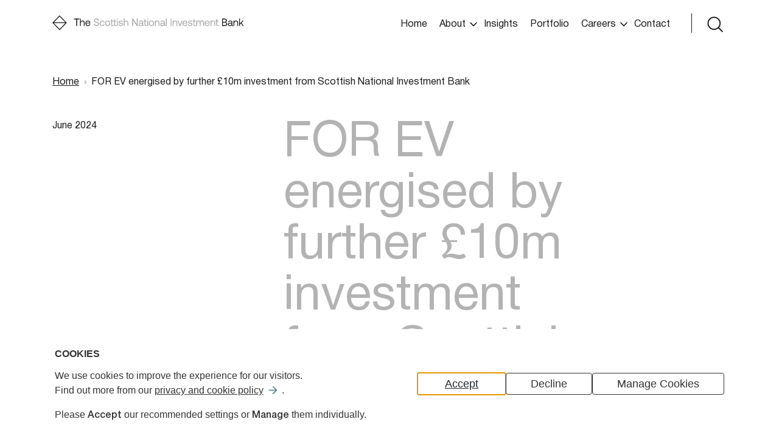

--- FILE ---
content_type: text/html; charset=UTF-8
request_url: https://www.thebank.scot/for-ev-energised-by-further-ps10m-investment-from-scottish-national-investment-bank
body_size: 27664
content:
<!DOCTYPE html>
<html lang="en" dir="ltr" prefix="og: https://ogp.me/ns#">
<head itemscope itemtype="http://schema.org/WebSite">

  <meta charset="utf-8" />
<meta name="description" content="Investment confirmed as FOR EV and South of Scotland Enterprise unveil new rapid charging hub at Loch Ryan ferry port, Cairnryan." />
<link rel="canonical" href="https://www.thebank.scot/for-ev-energised-by-further-ps10m-investment-from-scottish-national-investment-bank" />
<meta property="og:site_name" content="Scottish National Investment Bank" />
<meta property="og:type" content="website" />
<meta property="og:url" content="https://www.thebank.scot/for-ev-energised-by-further-ps10m-investment-from-scottish-national-investment-bank" />
<meta property="og:title" content="FOR EV energised by further £10m investment from Scottish National Investment Bank" />
<meta property="og:description" content="Investment confirmed as FOR EV and South of Scotland Enterprise unveil new rapid charging hub at Loch Ryan ferry port, Cairnryan." />
<meta property="og:image" content="https://www.thebank.scot/sites/default/files/2023-05/ForEV.jpg" />
<meta name="twitter:card" content="summary_large_image" />
<meta name="twitter:description" content="Investment confirmed as FOR EV and South of Scotland Enterprise unveil new rapid charging hub at Loch Ryan ferry port, Cairnryan." />
<meta name="twitter:title" content="FOR EV energised by further £10m investment from Scottish National Investment Bank | Scottish National Investment Bank" />
<meta name="twitter:site" content="@thebankscot" />
<meta name="twitter:image:alt" content="FOR EV energised by further £10m investment from Scottish National Investment Bank" />
<meta name="twitter:image" content="https://www.thebank.scot/sites/default/files/2023-05/ForEV.jpg" />
<meta name="Generator" content="Drupal 10 (https://www.drupal.org)" />
<meta name="MobileOptimized" content="width" />
<meta name="HandheldFriendly" content="true" />
<meta name="viewport" content="width=device-width, initial-scale=1.0" />
<link rel="icon" href="/themes/ud/favicon.ico" type="image/vnd.microsoft.icon" />


  <title>FOR EV energised by further £10m investment from Scottish National Investment Bank | Scottish National Investment Bank</title>
  <meta itemprop="name" content="Website Name">
  <meta itemprop="url" content="https://www.thebank.scot/">
  <meta name="google-site-verification" content="feCdPzix0IN-MxYAMzItOOzQFwTumEcekTSTpRQZhaE" />
  <link rel="apple-touch-icon" sizes="180x180" href="/themes/ud/img/ico-the-bank-180.png">
  <link rel="apple-touch-icon" sizes="167x167" href="/themes/ud/img/ico-the-bank-167.png">
  <link rel="apple-touch-icon" sizes="152x152" href="/themes/ud/img/ico-the-bank-152.png">
  <link rel="apple-touch-icon" sizes="120x120" href="/themes/ud/img/ico-the-bank-120.png">
    <style>*,*::before,*::after {box-sizing: border-box;}html {font-family: sans-serif;line-height: 1.15;-webkit-text-size-adjust: 100%;-webkit-tap-highlight-color: rgba(0, 0, 0, 0);}article, aside, figcaption, figure, footer, header, hgroup, main, nav, section {display: block;}body {margin: 0;font-family: -apple-system, BlinkMacSystemFont, "Segoe UI", Roboto, "Helvetica Neue", Arial, "Noto Sans", sans-serif, "Apple Color Emoji", "Segoe UI Emoji", "Segoe UI Symbol", "Noto Color Emoji";font-size: 1rem;font-weight: 400;line-height: 1.5;color: #212529;text-align: left;background-color: #fff;}[tabindex="-1"]:focus:not(:focus-visible) {outline: 0 !important;}hr {box-sizing: content-box;height: 0;overflow: visible;}h1, h2, h3, h4, h5, h6 {margin-top: 0;margin-bottom: 0.5rem;}p {margin-top: 0;margin-bottom: 1rem;}abbr[title],abbr[data-original-title] {text-decoration: underline;-webkit-text-decoration: underline dotted;text-decoration: underline dotted;cursor: help;border-bottom: 0;-webkit-text-decoration-skip-ink: none;text-decoration-skip-ink: none;}address {margin-bottom: 1rem;font-style: normal;line-height: inherit;}ol,ul,dl {margin-top: 0;margin-bottom: 1rem;}ol ol,ul ul,ol ul,ul ol {margin-bottom: 0;}dt {font-weight: 700;}dd {margin-bottom: .5rem;margin-left: 0;}blockquote {margin: 0 0 1rem;}b,strong {font-weight: bolder;}small {font-size: 80%;}sub,sup {position: relative;font-size: 75%;line-height: 0;vertical-align: baseline;}sub {bottom: -.25em;}sup {top: -.5em;}a {color: #007bff;text-decoration: none;background-color: transparent;}a:hover {color: #0056b3;text-decoration: underline;}a:not([href]):not([class]) {color: inherit;text-decoration: none;}a:not([href]):not([class]):hover {color: inherit;text-decoration: none;}pre,code,kbd,samp {font-family: SFMono-Regular, Menlo, Monaco, Consolas, "Liberation Mono", "Courier New", monospace;font-size: 1em;}pre {margin-top: 0;margin-bottom: 1rem;overflow: auto;-ms-overflow-style: scrollbar;}figure {margin: 0 0 1rem;}img {vertical-align: middle;border-style: none;}svg {overflow: hidden;vertical-align: middle;}table {border-collapse: collapse;}caption {padding-top: 0.75rem;padding-bottom: 0.75rem;color: #6c757d;text-align: left;caption-side: bottom;}th {text-align: inherit;}label {display: inline-block;margin-bottom: 0.5rem;}button {border-radius: 0;}button:focus {outline: 1px dotted;outline: 5px auto -webkit-focus-ring-color;}input,button,select,optgroup,textarea {margin: 0;font-family: inherit;font-size: inherit;line-height: inherit;}button,input {overflow: visible;}button,select {text-transform: none;}[role="button"] {cursor: pointer;}select {word-wrap: normal;}button,[type="button"],[type="reset"],[type="submit"] {-webkit-appearance: button;}button:not(:disabled),[type="button"]:not(:disabled),[type="reset"]:not(:disabled),[type="submit"]:not(:disabled) {cursor: pointer;}button::-moz-focus-inner,[type="button"]::-moz-focus-inner,[type="reset"]::-moz-focus-inner,[type="submit"]::-moz-focus-inner {padding: 0;border-style: none;}input[type="radio"],input[type="checkbox"] {box-sizing: border-box;padding: 0;}textarea {overflow: auto;resize: vertical;}fieldset {min-width: 0;padding: 0;margin: 0;border: 0;}legend {display: block;width: 100%;max-width: 100%;padding: 0;margin-bottom: .5rem;font-size: 1.5rem;line-height: inherit;color: inherit;white-space: normal;}progress {vertical-align: baseline;}[type="number"]::-webkit-inner-spin-button,[type="number"]::-webkit-outer-spin-button {height: auto;}[type="search"] {outline-offset: -2px;-webkit-appearance: none;}[type="search"]::-webkit-search-decoration {-webkit-appearance: none;}::-webkit-file-upload-button {font: inherit;-webkit-appearance: button;}output {display: inline-block;}summary {display: list-item;cursor: pointer;}template {display: none;}[hidden] {display: none !important;}html {box-sizing: border-box;-ms-overflow-style: scrollbar;}*,*::before,*::after {box-sizing: inherit;}.container,.container-fluid,.container-sm,.container-md,.container-lg,.container-xl {width: 100%;padding-right: 15px;padding-left: 15px;margin-right: auto;margin-left: auto;}@media (min-width: 576px) {.container, .container-sm {max-width: 540px;}}@media (min-width: 768px) {.container, .container-sm, .container-md {max-width: 720px;}}@media (min-width: 992px) {.container, .container-sm, .container-md, .container-lg {max-width: 960px;}}@media (min-width: 1200px) {.container, .container-sm, .container-md, .container-lg, .container-xl {max-width: 1140px;}}.row {display: -ms-flexbox;display: flex;-ms-flex-wrap: wrap;flex-wrap: wrap;margin-right: -15px;margin-left: -15px;}.no-gutters {margin-right: 0;margin-left: 0;}.no-gutters > .col,.no-gutters > [class*="col-"] {padding-right: 0;padding-left: 0;}.col-1, .col-2, .col-3, .col-4, .col-5, .col-6, .col-7, .col-8, .col-9, .col-10, .col-11, .col-12, .col,.col-auto, .col-sm-1, .col-sm-2, .col-sm-3, .col-sm-4, .col-sm-5, .col-sm-6, .col-sm-7, .col-sm-8, .col-sm-9, .col-sm-10, .col-sm-11, .col-sm-12, .col-sm,.col-sm-auto, .col-md-1, .col-md-2, .col-md-3, .col-md-4, .col-md-5, .col-md-6, .col-md-7, .col-md-8, .col-md-9, .col-md-10, .col-md-11, .col-md-12, .col-md,.col-md-auto, .col-lg-1, .col-lg-2, .col-lg-3, .col-lg-4, .col-lg-5, .col-lg-6, .col-lg-7, .col-lg-8, .col-lg-9, .col-lg-10, .col-lg-11, .col-lg-12, .col-lg,.col-lg-auto, .col-xl-1, .col-xl-2, .col-xl-3, .col-xl-4, .col-xl-5, .col-xl-6, .col-xl-7, .col-xl-8, .col-xl-9, .col-xl-10, .col-xl-11, .col-xl-12, .col-xl,.col-xl-auto {position: relative;width: 100%;padding-right: 15px;padding-left: 15px;}.col {-ms-flex-preferred-size: 0;flex-basis: 0;-ms-flex-positive: 1;flex-grow: 1;max-width: 100%;}.row-cols-1 > * {-ms-flex: 0 0 100%;flex: 0 0 100%;max-width: 100%;}.row-cols-2 > * {-ms-flex: 0 0 50%;flex: 0 0 50%;max-width: 50%;}.row-cols-3 > * {-ms-flex: 0 0 33.333333%;flex: 0 0 33.333333%;max-width: 33.333333%;}.row-cols-4 > * {-ms-flex: 0 0 25%;flex: 0 0 25%;max-width: 25%;}.row-cols-5 > * {-ms-flex: 0 0 20%;flex: 0 0 20%;max-width: 20%;}.row-cols-6 > * {-ms-flex: 0 0 16.666667%;flex: 0 0 16.666667%;max-width: 16.666667%;}.col-auto {-ms-flex: 0 0 auto;flex: 0 0 auto;width: auto;max-width: 100%;}.col-1 {-ms-flex: 0 0 8.333333%;flex: 0 0 8.333333%;max-width: 8.333333%;}.col-2 {-ms-flex: 0 0 16.666667%;flex: 0 0 16.666667%;max-width: 16.666667%;}.col-3 {-ms-flex: 0 0 25%;flex: 0 0 25%;max-width: 25%;}.col-4 {-ms-flex: 0 0 33.333333%;flex: 0 0 33.333333%;max-width: 33.333333%;}.col-5 {-ms-flex: 0 0 41.666667%;flex: 0 0 41.666667%;max-width: 41.666667%;}.col-6 {-ms-flex: 0 0 50%;flex: 0 0 50%;max-width: 50%;}.col-7 {-ms-flex: 0 0 58.333333%;flex: 0 0 58.333333%;max-width: 58.333333%;}.col-8 {-ms-flex: 0 0 66.666667%;flex: 0 0 66.666667%;max-width: 66.666667%;}.col-9 {-ms-flex: 0 0 75%;flex: 0 0 75%;max-width: 75%;}.col-10 {-ms-flex: 0 0 83.333333%;flex: 0 0 83.333333%;max-width: 83.333333%;}.col-11 {-ms-flex: 0 0 91.666667%;flex: 0 0 91.666667%;max-width: 91.666667%;}.col-12 {-ms-flex: 0 0 100%;flex: 0 0 100%;max-width: 100%;}.order-first {-ms-flex-order: -1;order: -1;}.order-last {-ms-flex-order: 13;order: 13;}.order-0 {-ms-flex-order: 0;order: 0;}.order-1 {-ms-flex-order: 1;order: 1;}.order-2 {-ms-flex-order: 2;order: 2;}.order-3 {-ms-flex-order: 3;order: 3;}.order-4 {-ms-flex-order: 4;order: 4;}.order-5 {-ms-flex-order: 5;order: 5;}.order-6 {-ms-flex-order: 6;order: 6;}.order-7 {-ms-flex-order: 7;order: 7;}.order-8 {-ms-flex-order: 8;order: 8;}.order-9 {-ms-flex-order: 9;order: 9;}.order-10 {-ms-flex-order: 10;order: 10;}.order-11 {-ms-flex-order: 11;order: 11;}.order-12 {-ms-flex-order: 12;order: 12;}.offset-1 {margin-left: 8.333333%;}.offset-2 {margin-left: 16.666667%;}.offset-3 {margin-left: 25%;}.offset-4 {margin-left: 33.333333%;}.offset-5 {margin-left: 41.666667%;}.offset-6 {margin-left: 50%;}.offset-7 {margin-left: 58.333333%;}.offset-8 {margin-left: 66.666667%;}.offset-9 {margin-left: 75%;}.offset-10 {margin-left: 83.333333%;}.offset-11 {margin-left: 91.666667%;}@media (min-width: 576px) {.col-sm {-ms-flex-preferred-size: 0;flex-basis: 0;-ms-flex-positive: 1;flex-grow: 1;max-width: 100%;}.row-cols-sm-1 > * {-ms-flex: 0 0 100%;flex: 0 0 100%;max-width: 100%;}.row-cols-sm-2 > * {-ms-flex: 0 0 50%;flex: 0 0 50%;max-width: 50%;}.row-cols-sm-3 > * {-ms-flex: 0 0 33.333333%;flex: 0 0 33.333333%;max-width: 33.333333%;}.row-cols-sm-4 > * {-ms-flex: 0 0 25%;flex: 0 0 25%;max-width: 25%;}.row-cols-sm-5 > * {-ms-flex: 0 0 20%;flex: 0 0 20%;max-width: 20%;}.row-cols-sm-6 > * {-ms-flex: 0 0 16.666667%;flex: 0 0 16.666667%;max-width: 16.666667%;}.col-sm-auto {-ms-flex: 0 0 auto;flex: 0 0 auto;width: auto;max-width: 100%;}.col-sm-1 {-ms-flex: 0 0 8.333333%;flex: 0 0 8.333333%;max-width: 8.333333%;}.col-sm-2 {-ms-flex: 0 0 16.666667%;flex: 0 0 16.666667%;max-width: 16.666667%;}.col-sm-3 {-ms-flex: 0 0 25%;flex: 0 0 25%;max-width: 25%;}.col-sm-4 {-ms-flex: 0 0 33.333333%;flex: 0 0 33.333333%;max-width: 33.333333%;}.col-sm-5 {-ms-flex: 0 0 41.666667%;flex: 0 0 41.666667%;max-width: 41.666667%;}.col-sm-6 {-ms-flex: 0 0 50%;flex: 0 0 50%;max-width: 50%;}.col-sm-7 {-ms-flex: 0 0 58.333333%;flex: 0 0 58.333333%;max-width: 58.333333%;}.col-sm-8 {-ms-flex: 0 0 66.666667%;flex: 0 0 66.666667%;max-width: 66.666667%;}.col-sm-9 {-ms-flex: 0 0 75%;flex: 0 0 75%;max-width: 75%;}.col-sm-10 {-ms-flex: 0 0 83.333333%;flex: 0 0 83.333333%;max-width: 83.333333%;}.col-sm-11 {-ms-flex: 0 0 91.666667%;flex: 0 0 91.666667%;max-width: 91.666667%;}.col-sm-12 {-ms-flex: 0 0 100%;flex: 0 0 100%;max-width: 100%;}.order-sm-first {-ms-flex-order: -1;order: -1;}.order-sm-last {-ms-flex-order: 13;order: 13;}.order-sm-0 {-ms-flex-order: 0;order: 0;}.order-sm-1 {-ms-flex-order: 1;order: 1;}.order-sm-2 {-ms-flex-order: 2;order: 2;}.order-sm-3 {-ms-flex-order: 3;order: 3;}.order-sm-4 {-ms-flex-order: 4;order: 4;}.order-sm-5 {-ms-flex-order: 5;order: 5;}.order-sm-6 {-ms-flex-order: 6;order: 6;}.order-sm-7 {-ms-flex-order: 7;order: 7;}.order-sm-8 {-ms-flex-order: 8;order: 8;}.order-sm-9 {-ms-flex-order: 9;order: 9;}.order-sm-10 {-ms-flex-order: 10;order: 10;}.order-sm-11 {-ms-flex-order: 11;order: 11;}.order-sm-12 {-ms-flex-order: 12;order: 12;}.offset-sm-0 {margin-left: 0;}.offset-sm-1 {margin-left: 8.333333%;}.offset-sm-2 {margin-left: 16.666667%;}.offset-sm-3 {margin-left: 25%;}.offset-sm-4 {margin-left: 33.333333%;}.offset-sm-5 {margin-left: 41.666667%;}.offset-sm-6 {margin-left: 50%;}.offset-sm-7 {margin-left: 58.333333%;}.offset-sm-8 {margin-left: 66.666667%;}.offset-sm-9 {margin-left: 75%;}.offset-sm-10 {margin-left: 83.333333%;}.offset-sm-11 {margin-left: 91.666667%;}}@media (min-width: 768px) {.col-md {-ms-flex-preferred-size: 0;flex-basis: 0;-ms-flex-positive: 1;flex-grow: 1;max-width: 100%;}.row-cols-md-1 > * {-ms-flex: 0 0 100%;flex: 0 0 100%;max-width: 100%;}.row-cols-md-2 > * {-ms-flex: 0 0 50%;flex: 0 0 50%;max-width: 50%;}.row-cols-md-3 > * {-ms-flex: 0 0 33.333333%;flex: 0 0 33.333333%;max-width: 33.333333%;}.row-cols-md-4 > * {-ms-flex: 0 0 25%;flex: 0 0 25%;max-width: 25%;}.row-cols-md-5 > * {-ms-flex: 0 0 20%;flex: 0 0 20%;max-width: 20%;}.row-cols-md-6 > * {-ms-flex: 0 0 16.666667%;flex: 0 0 16.666667%;max-width: 16.666667%;}.col-md-auto {-ms-flex: 0 0 auto;flex: 0 0 auto;width: auto;max-width: 100%;}.col-md-1 {-ms-flex: 0 0 8.333333%;flex: 0 0 8.333333%;max-width: 8.333333%;}.col-md-2 {-ms-flex: 0 0 16.666667%;flex: 0 0 16.666667%;max-width: 16.666667%;}.col-md-3 {-ms-flex: 0 0 25%;flex: 0 0 25%;max-width: 25%;}.col-md-4 {-ms-flex: 0 0 33.333333%;flex: 0 0 33.333333%;max-width: 33.333333%;}.col-md-5 {-ms-flex: 0 0 41.666667%;flex: 0 0 41.666667%;max-width: 41.666667%;}.col-md-6 {-ms-flex: 0 0 50%;flex: 0 0 50%;max-width: 50%;}.col-md-7 {-ms-flex: 0 0 58.333333%;flex: 0 0 58.333333%;max-width: 58.333333%;}.col-md-8 {-ms-flex: 0 0 66.666667%;flex: 0 0 66.666667%;max-width: 66.666667%;}.col-md-9 {-ms-flex: 0 0 75%;flex: 0 0 75%;max-width: 75%;}.col-md-10 {-ms-flex: 0 0 83.333333%;flex: 0 0 83.333333%;max-width: 83.333333%;}.col-md-11 {-ms-flex: 0 0 91.666667%;flex: 0 0 91.666667%;max-width: 91.666667%;}.col-md-12 {-ms-flex: 0 0 100%;flex: 0 0 100%;max-width: 100%;}.order-md-first {-ms-flex-order: -1;order: -1;}.order-md-last {-ms-flex-order: 13;order: 13;}.order-md-0 {-ms-flex-order: 0;order: 0;}.order-md-1 {-ms-flex-order: 1;order: 1;}.order-md-2 {-ms-flex-order: 2;order: 2;}.order-md-3 {-ms-flex-order: 3;order: 3;}.order-md-4 {-ms-flex-order: 4;order: 4;}.order-md-5 {-ms-flex-order: 5;order: 5;}.order-md-6 {-ms-flex-order: 6;order: 6;}.order-md-7 {-ms-flex-order: 7;order: 7;}.order-md-8 {-ms-flex-order: 8;order: 8;}.order-md-9 {-ms-flex-order: 9;order: 9;}.order-md-10 {-ms-flex-order: 10;order: 10;}.order-md-11 {-ms-flex-order: 11;order: 11;}.order-md-12 {-ms-flex-order: 12;order: 12;}.offset-md-0 {margin-left: 0;}.offset-md-1 {margin-left: 8.333333%;}.offset-md-2 {margin-left: 16.666667%;}.offset-md-3 {margin-left: 25%;}.offset-md-4 {margin-left: 33.333333%;}.offset-md-5 {margin-left: 41.666667%;}.offset-md-6 {margin-left: 50%;}.offset-md-7 {margin-left: 58.333333%;}.offset-md-8 {margin-left: 66.666667%;}.offset-md-9 {margin-left: 75%;}.offset-md-10 {margin-left: 83.333333%;}.offset-md-11 {margin-left: 91.666667%;}}@media (min-width: 992px) {.col-lg {-ms-flex-preferred-size: 0;flex-basis: 0;-ms-flex-positive: 1;flex-grow: 1;max-width: 100%;}.row-cols-lg-1 > * {-ms-flex: 0 0 100%;flex: 0 0 100%;max-width: 100%;}.row-cols-lg-2 > * {-ms-flex: 0 0 50%;flex: 0 0 50%;max-width: 50%;}.row-cols-lg-3 > * {-ms-flex: 0 0 33.333333%;flex: 0 0 33.333333%;max-width: 33.333333%;}.row-cols-lg-4 > * {-ms-flex: 0 0 25%;flex: 0 0 25%;max-width: 25%;}.row-cols-lg-5 > * {-ms-flex: 0 0 20%;flex: 0 0 20%;max-width: 20%;}.row-cols-lg-6 > * {-ms-flex: 0 0 16.666667%;flex: 0 0 16.666667%;max-width: 16.666667%;}.col-lg-auto {-ms-flex: 0 0 auto;flex: 0 0 auto;width: auto;max-width: 100%;}.col-lg-1 {-ms-flex: 0 0 8.333333%;flex: 0 0 8.333333%;max-width: 8.333333%;}.col-lg-2 {-ms-flex: 0 0 16.666667%;flex: 0 0 16.666667%;max-width: 16.666667%;}.col-lg-3 {-ms-flex: 0 0 25%;flex: 0 0 25%;max-width: 25%;}.col-lg-4 {-ms-flex: 0 0 33.333333%;flex: 0 0 33.333333%;max-width: 33.333333%;}.col-lg-5 {-ms-flex: 0 0 41.666667%;flex: 0 0 41.666667%;max-width: 41.666667%;}.col-lg-6 {-ms-flex: 0 0 50%;flex: 0 0 50%;max-width: 50%;}.col-lg-7 {-ms-flex: 0 0 58.333333%;flex: 0 0 58.333333%;max-width: 58.333333%;}.col-lg-8 {-ms-flex: 0 0 66.666667%;flex: 0 0 66.666667%;max-width: 66.666667%;}.col-lg-9 {-ms-flex: 0 0 75%;flex: 0 0 75%;max-width: 75%;}.col-lg-10 {-ms-flex: 0 0 83.333333%;flex: 0 0 83.333333%;max-width: 83.333333%;}.col-lg-11 {-ms-flex: 0 0 91.666667%;flex: 0 0 91.666667%;max-width: 91.666667%;}.col-lg-12 {-ms-flex: 0 0 100%;flex: 0 0 100%;max-width: 100%;}.order-lg-first {-ms-flex-order: -1;order: -1;}.order-lg-last {-ms-flex-order: 13;order: 13;}.order-lg-0 {-ms-flex-order: 0;order: 0;}.order-lg-1 {-ms-flex-order: 1;order: 1;}.order-lg-2 {-ms-flex-order: 2;order: 2;}.order-lg-3 {-ms-flex-order: 3;order: 3;}.order-lg-4 {-ms-flex-order: 4;order: 4;}.order-lg-5 {-ms-flex-order: 5;order: 5;}.order-lg-6 {-ms-flex-order: 6;order: 6;}.order-lg-7 {-ms-flex-order: 7;order: 7;}.order-lg-8 {-ms-flex-order: 8;order: 8;}.order-lg-9 {-ms-flex-order: 9;order: 9;}.order-lg-10 {-ms-flex-order: 10;order: 10;}.order-lg-11 {-ms-flex-order: 11;order: 11;}.order-lg-12 {-ms-flex-order: 12;order: 12;}.offset-lg-0 {margin-left: 0;}.offset-lg-1 {margin-left: 8.333333%;}.offset-lg-2 {margin-left: 16.666667%;}.offset-lg-3 {margin-left: 25%;}.offset-lg-4 {margin-left: 33.333333%;}.offset-lg-5 {margin-left: 41.666667%;}.offset-lg-6 {margin-left: 50%;}.offset-lg-7 {margin-left: 58.333333%;}.offset-lg-8 {margin-left: 66.666667%;}.offset-lg-9 {margin-left: 75%;}.offset-lg-10 {margin-left: 83.333333%;}.offset-lg-11 {margin-left: 91.666667%;}}@media (min-width: 1200px) {.col-xl {-ms-flex-preferred-size: 0;flex-basis: 0;-ms-flex-positive: 1;flex-grow: 1;max-width: 100%;}.row-cols-xl-1 > * {-ms-flex: 0 0 100%;flex: 0 0 100%;max-width: 100%;}.row-cols-xl-2 > * {-ms-flex: 0 0 50%;flex: 0 0 50%;max-width: 50%;}.row-cols-xl-3 > * {-ms-flex: 0 0 33.333333%;flex: 0 0 33.333333%;max-width: 33.333333%;}.row-cols-xl-4 > * {-ms-flex: 0 0 25%;flex: 0 0 25%;max-width: 25%;}.row-cols-xl-5 > * {-ms-flex: 0 0 20%;flex: 0 0 20%;max-width: 20%;}.row-cols-xl-6 > * {-ms-flex: 0 0 16.666667%;flex: 0 0 16.666667%;max-width: 16.666667%;}.col-xl-auto {-ms-flex: 0 0 auto;flex: 0 0 auto;width: auto;max-width: 100%;}.col-xl-1 {-ms-flex: 0 0 8.333333%;flex: 0 0 8.333333%;max-width: 8.333333%;}.col-xl-2 {-ms-flex: 0 0 16.666667%;flex: 0 0 16.666667%;max-width: 16.666667%;}.col-xl-3 {-ms-flex: 0 0 25%;flex: 0 0 25%;max-width: 25%;}.col-xl-4 {-ms-flex: 0 0 33.333333%;flex: 0 0 33.333333%;max-width: 33.333333%;}.col-xl-5 {-ms-flex: 0 0 41.666667%;flex: 0 0 41.666667%;max-width: 41.666667%;}.col-xl-6 {-ms-flex: 0 0 50%;flex: 0 0 50%;max-width: 50%;}.col-xl-7 {-ms-flex: 0 0 58.333333%;flex: 0 0 58.333333%;max-width: 58.333333%;}.col-xl-8 {-ms-flex: 0 0 66.666667%;flex: 0 0 66.666667%;max-width: 66.666667%;}.col-xl-9 {-ms-flex: 0 0 75%;flex: 0 0 75%;max-width: 75%;}.col-xl-10 {-ms-flex: 0 0 83.333333%;flex: 0 0 83.333333%;max-width: 83.333333%;}.col-xl-11 {-ms-flex: 0 0 91.666667%;flex: 0 0 91.666667%;max-width: 91.666667%;}.col-xl-12 {-ms-flex: 0 0 100%;flex: 0 0 100%;max-width: 100%;}.order-xl-first {-ms-flex-order: -1;order: -1;}.order-xl-last {-ms-flex-order: 13;order: 13;}.order-xl-0 {-ms-flex-order: 0;order: 0;}.order-xl-1 {-ms-flex-order: 1;order: 1;}.order-xl-2 {-ms-flex-order: 2;order: 2;}.order-xl-3 {-ms-flex-order: 3;order: 3;}.order-xl-4 {-ms-flex-order: 4;order: 4;}.order-xl-5 {-ms-flex-order: 5;order: 5;}.order-xl-6 {-ms-flex-order: 6;order: 6;}.order-xl-7 {-ms-flex-order: 7;order: 7;}.order-xl-8 {-ms-flex-order: 8;order: 8;}.order-xl-9 {-ms-flex-order: 9;order: 9;}.order-xl-10 {-ms-flex-order: 10;order: 10;}.order-xl-11 {-ms-flex-order: 11;order: 11;}.order-xl-12 {-ms-flex-order: 12;order: 12;}.offset-xl-0 {margin-left: 0;}.offset-xl-1 {margin-left: 8.333333%;}.offset-xl-2 {margin-left: 16.666667%;}.offset-xl-3 {margin-left: 25%;}.offset-xl-4 {margin-left: 33.333333%;}.offset-xl-5 {margin-left: 41.666667%;}.offset-xl-6 {margin-left: 50%;}.offset-xl-7 {margin-left: 58.333333%;}.offset-xl-8 {margin-left: 66.666667%;}.offset-xl-9 {margin-left: 75%;}.offset-xl-10 {margin-left: 83.333333%;}.offset-xl-11 {margin-left: 91.666667%;}}.d-none {display: none !important;}.d-inline {display: inline !important;}.d-inline-block {display: inline-block !important;}.d-block {display: block !important;}.d-table {display: table !important;}.d-table-row {display: table-row !important;}.d-table-cell {display: table-cell !important;}.d-flex {display: -ms-flexbox !important;display: flex !important;}.d-inline-flex {display: -ms-inline-flexbox !important;display: inline-flex !important;}@media (min-width: 576px) {.d-sm-none {display: none !important;}.d-sm-inline {display: inline !important;}.d-sm-inline-block {display: inline-block !important;}.d-sm-block {display: block !important;}.d-sm-table {display: table !important;}.d-sm-table-row {display: table-row !important;}.d-sm-table-cell {display: table-cell !important;}.d-sm-flex {display: -ms-flexbox !important;display: flex !important;}.d-sm-inline-flex {display: -ms-inline-flexbox !important;display: inline-flex !important;}}@media (min-width: 768px) {.d-md-none {display: none !important;}.d-md-inline {display: inline !important;}.d-md-inline-block {display: inline-block !important;}.d-md-block {display: block !important;}.d-md-table {display: table !important;}.d-md-table-row {display: table-row !important;}.d-md-table-cell {display: table-cell !important;}.d-md-flex {display: -ms-flexbox !important;display: flex !important;}.d-md-inline-flex {display: -ms-inline-flexbox !important;display: inline-flex !important;}}@media (min-width: 992px) {.d-lg-none {display: none !important;}.d-lg-inline {display: inline !important;}.d-lg-inline-block {display: inline-block !important;}.d-lg-block {display: block !important;}.d-lg-table {display: table !important;}.d-lg-table-row {display: table-row !important;}.d-lg-table-cell {display: table-cell !important;}.d-lg-flex {display: -ms-flexbox !important;display: flex !important;}.d-lg-inline-flex {display: -ms-inline-flexbox !important;display: inline-flex !important;}}@media (min-width: 1200px) {.d-xl-none {display: none !important;}.d-xl-inline {display: inline !important;}.d-xl-inline-block {display: inline-block !important;}.d-xl-block {display: block !important;}.d-xl-table {display: table !important;}.d-xl-table-row {display: table-row !important;}.d-xl-table-cell {display: table-cell !important;}.d-xl-flex {display: -ms-flexbox !important;display: flex !important;}.d-xl-inline-flex {display: -ms-inline-flexbox !important;display: inline-flex !important;}}@media print {.d-print-none {display: none !important;}.d-print-inline {display: inline !important;}.d-print-inline-block {display: inline-block !important;}.d-print-block {display: block !important;}.d-print-table {display: table !important;}.d-print-table-row {display: table-row !important;}.d-print-table-cell {display: table-cell !important;}.d-print-flex {display: -ms-flexbox !important;display: flex !important;}.d-print-inline-flex {display: -ms-inline-flexbox !important;display: inline-flex !important;}}.flex-row {-ms-flex-direction: row !important;flex-direction: row !important;}.flex-column {-ms-flex-direction: column !important;flex-direction: column !important;}.flex-row-reverse {-ms-flex-direction: row-reverse !important;flex-direction: row-reverse !important;}.flex-column-reverse {-ms-flex-direction: column-reverse !important;flex-direction: column-reverse !important;}.flex-wrap {-ms-flex-wrap: wrap !important;flex-wrap: wrap !important;}.flex-nowrap {-ms-flex-wrap: nowrap !important;flex-wrap: nowrap !important;}.flex-wrap-reverse {-ms-flex-wrap: wrap-reverse !important;flex-wrap: wrap-reverse !important;}.flex-fill {-ms-flex: 1 1 auto !important;flex: 1 1 auto !important;}.flex-grow-0 {-ms-flex-positive: 0 !important;flex-grow: 0 !important;}.flex-grow-1 {-ms-flex-positive: 1 !important;flex-grow: 1 !important;}.flex-shrink-0 {-ms-flex-negative: 0 !important;flex-shrink: 0 !important;}.flex-shrink-1 {-ms-flex-negative: 1 !important;flex-shrink: 1 !important;}.justify-content-start {-ms-flex-pack: start !important;justify-content: flex-start !important;}.justify-content-end {-ms-flex-pack: end !important;justify-content: flex-end !important;}.justify-content-center {-ms-flex-pack: center !important;justify-content: center !important;}.justify-content-between {-ms-flex-pack: justify !important;justify-content: space-between !important;}.justify-content-around {-ms-flex-pack: distribute !important;justify-content: space-around !important;}.align-items-start {-ms-flex-align: start !important;align-items: flex-start !important;}.align-items-end {-ms-flex-align: end !important;align-items: flex-end !important;}.align-items-center {-ms-flex-align: center !important;align-items: center !important;}.align-items-baseline {-ms-flex-align: baseline !important;align-items: baseline !important;}.align-items-stretch {-ms-flex-align: stretch !important;align-items: stretch !important;}.align-content-start {-ms-flex-line-pack: start !important;align-content: flex-start !important;}.align-content-end {-ms-flex-line-pack: end !important;align-content: flex-end !important;}.align-content-center {-ms-flex-line-pack: center !important;align-content: center !important;}.align-content-between {-ms-flex-line-pack: justify !important;align-content: space-between !important;}.align-content-around {-ms-flex-line-pack: distribute !important;align-content: space-around !important;}.align-content-stretch {-ms-flex-line-pack: stretch !important;align-content: stretch !important;}.align-self-auto {-ms-flex-item-align: auto !important;align-self: auto !important;}.align-self-start {-ms-flex-item-align: start !important;align-self: flex-start !important;}.align-self-end {-ms-flex-item-align: end !important;align-self: flex-end !important;}.align-self-center {-ms-flex-item-align: center !important;align-self: center !important;}.align-self-baseline {-ms-flex-item-align: baseline !important;align-self: baseline !important;}.align-self-stretch {-ms-flex-item-align: stretch !important;align-self: stretch !important;}@media (min-width: 576px) {.flex-sm-row {-ms-flex-direction: row !important;flex-direction: row !important;}.flex-sm-column {-ms-flex-direction: column !important;flex-direction: column !important;}.flex-sm-row-reverse {-ms-flex-direction: row-reverse !important;flex-direction: row-reverse !important;}.flex-sm-column-reverse {-ms-flex-direction: column-reverse !important;flex-direction: column-reverse !important;}.flex-sm-wrap {-ms-flex-wrap: wrap !important;flex-wrap: wrap !important;}.flex-sm-nowrap {-ms-flex-wrap: nowrap !important;flex-wrap: nowrap !important;}.flex-sm-wrap-reverse {-ms-flex-wrap: wrap-reverse !important;flex-wrap: wrap-reverse !important;}.flex-sm-fill {-ms-flex: 1 1 auto !important;flex: 1 1 auto !important;}.flex-sm-grow-0 {-ms-flex-positive: 0 !important;flex-grow: 0 !important;}.flex-sm-grow-1 {-ms-flex-positive: 1 !important;flex-grow: 1 !important;}.flex-sm-shrink-0 {-ms-flex-negative: 0 !important;flex-shrink: 0 !important;}.flex-sm-shrink-1 {-ms-flex-negative: 1 !important;flex-shrink: 1 !important;}.justify-content-sm-start {-ms-flex-pack: start !important;justify-content: flex-start !important;}.justify-content-sm-end {-ms-flex-pack: end !important;justify-content: flex-end !important;}.justify-content-sm-center {-ms-flex-pack: center !important;justify-content: center !important;}.justify-content-sm-between {-ms-flex-pack: justify !important;justify-content: space-between !important;}.justify-content-sm-around {-ms-flex-pack: distribute !important;justify-content: space-around !important;}.align-items-sm-start {-ms-flex-align: start !important;align-items: flex-start !important;}.align-items-sm-end {-ms-flex-align: end !important;align-items: flex-end !important;}.align-items-sm-center {-ms-flex-align: center !important;align-items: center !important;}.align-items-sm-baseline {-ms-flex-align: baseline !important;align-items: baseline !important;}.align-items-sm-stretch {-ms-flex-align: stretch !important;align-items: stretch !important;}.align-content-sm-start {-ms-flex-line-pack: start !important;align-content: flex-start !important;}.align-content-sm-end {-ms-flex-line-pack: end !important;align-content: flex-end !important;}.align-content-sm-center {-ms-flex-line-pack: center !important;align-content: center !important;}.align-content-sm-between {-ms-flex-line-pack: justify !important;align-content: space-between !important;}.align-content-sm-around {-ms-flex-line-pack: distribute !important;align-content: space-around !important;}.align-content-sm-stretch {-ms-flex-line-pack: stretch !important;align-content: stretch !important;}.align-self-sm-auto {-ms-flex-item-align: auto !important;align-self: auto !important;}.align-self-sm-start {-ms-flex-item-align: start !important;align-self: flex-start !important;}.align-self-sm-end {-ms-flex-item-align: end !important;align-self: flex-end !important;}.align-self-sm-center {-ms-flex-item-align: center !important;align-self: center !important;}.align-self-sm-baseline {-ms-flex-item-align: baseline !important;align-self: baseline !important;}.align-self-sm-stretch {-ms-flex-item-align: stretch !important;align-self: stretch !important;}}@media (min-width: 768px) {.flex-md-row {-ms-flex-direction: row !important;flex-direction: row !important;}.flex-md-column {-ms-flex-direction: column !important;flex-direction: column !important;}.flex-md-row-reverse {-ms-flex-direction: row-reverse !important;flex-direction: row-reverse !important;}.flex-md-column-reverse {-ms-flex-direction: column-reverse !important;flex-direction: column-reverse !important;}.flex-md-wrap {-ms-flex-wrap: wrap !important;flex-wrap: wrap !important;}.flex-md-nowrap {-ms-flex-wrap: nowrap !important;flex-wrap: nowrap !important;}.flex-md-wrap-reverse {-ms-flex-wrap: wrap-reverse !important;flex-wrap: wrap-reverse !important;}.flex-md-fill {-ms-flex: 1 1 auto !important;flex: 1 1 auto !important;}.flex-md-grow-0 {-ms-flex-positive: 0 !important;flex-grow: 0 !important;}.flex-md-grow-1 {-ms-flex-positive: 1 !important;flex-grow: 1 !important;}.flex-md-shrink-0 {-ms-flex-negative: 0 !important;flex-shrink: 0 !important;}.flex-md-shrink-1 {-ms-flex-negative: 1 !important;flex-shrink: 1 !important;}.justify-content-md-start {-ms-flex-pack: start !important;justify-content: flex-start !important;}.justify-content-md-end {-ms-flex-pack: end !important;justify-content: flex-end !important;}.justify-content-md-center {-ms-flex-pack: center !important;justify-content: center !important;}.justify-content-md-between {-ms-flex-pack: justify !important;justify-content: space-between !important;}.justify-content-md-around {-ms-flex-pack: distribute !important;justify-content: space-around !important;}.align-items-md-start {-ms-flex-align: start !important;align-items: flex-start !important;}.align-items-md-end {-ms-flex-align: end !important;align-items: flex-end !important;}.align-items-md-center {-ms-flex-align: center !important;align-items: center !important;}.align-items-md-baseline {-ms-flex-align: baseline !important;align-items: baseline !important;}.align-items-md-stretch {-ms-flex-align: stretch !important;align-items: stretch !important;}.align-content-md-start {-ms-flex-line-pack: start !important;align-content: flex-start !important;}.align-content-md-end {-ms-flex-line-pack: end !important;align-content: flex-end !important;}.align-content-md-center {-ms-flex-line-pack: center !important;align-content: center !important;}.align-content-md-between {-ms-flex-line-pack: justify !important;align-content: space-between !important;}.align-content-md-around {-ms-flex-line-pack: distribute !important;align-content: space-around !important;}.align-content-md-stretch {-ms-flex-line-pack: stretch !important;align-content: stretch !important;}.align-self-md-auto {-ms-flex-item-align: auto !important;align-self: auto !important;}.align-self-md-start {-ms-flex-item-align: start !important;align-self: flex-start !important;}.align-self-md-end {-ms-flex-item-align: end !important;align-self: flex-end !important;}.align-self-md-center {-ms-flex-item-align: center !important;align-self: center !important;}.align-self-md-baseline {-ms-flex-item-align: baseline !important;align-self: baseline !important;}.align-self-md-stretch {-ms-flex-item-align: stretch !important;align-self: stretch !important;}}@media (min-width: 992px) {.flex-lg-row {-ms-flex-direction: row !important;flex-direction: row !important;}.flex-lg-column {-ms-flex-direction: column !important;flex-direction: column !important;}.flex-lg-row-reverse {-ms-flex-direction: row-reverse !important;flex-direction: row-reverse !important;}.flex-lg-column-reverse {-ms-flex-direction: column-reverse !important;flex-direction: column-reverse !important;}.flex-lg-wrap {-ms-flex-wrap: wrap !important;flex-wrap: wrap !important;}.flex-lg-nowrap {-ms-flex-wrap: nowrap !important;flex-wrap: nowrap !important;}.flex-lg-wrap-reverse {-ms-flex-wrap: wrap-reverse !important;flex-wrap: wrap-reverse !important;}.flex-lg-fill {-ms-flex: 1 1 auto !important;flex: 1 1 auto !important;}.flex-lg-grow-0 {-ms-flex-positive: 0 !important;flex-grow: 0 !important;}.flex-lg-grow-1 {-ms-flex-positive: 1 !important;flex-grow: 1 !important;}.flex-lg-shrink-0 {-ms-flex-negative: 0 !important;flex-shrink: 0 !important;}.flex-lg-shrink-1 {-ms-flex-negative: 1 !important;flex-shrink: 1 !important;}.justify-content-lg-start {-ms-flex-pack: start !important;justify-content: flex-start !important;}.justify-content-lg-end {-ms-flex-pack: end !important;justify-content: flex-end !important;}.justify-content-lg-center {-ms-flex-pack: center !important;justify-content: center !important;}.justify-content-lg-between {-ms-flex-pack: justify !important;justify-content: space-between !important;}.justify-content-lg-around {-ms-flex-pack: distribute !important;justify-content: space-around !important;}.align-items-lg-start {-ms-flex-align: start !important;align-items: flex-start !important;}.align-items-lg-end {-ms-flex-align: end !important;align-items: flex-end !important;}.align-items-lg-center {-ms-flex-align: center !important;align-items: center !important;}.align-items-lg-baseline {-ms-flex-align: baseline !important;align-items: baseline !important;}.align-items-lg-stretch {-ms-flex-align: stretch !important;align-items: stretch !important;}.align-content-lg-start {-ms-flex-line-pack: start !important;align-content: flex-start !important;}.align-content-lg-end {-ms-flex-line-pack: end !important;align-content: flex-end !important;}.align-content-lg-center {-ms-flex-line-pack: center !important;align-content: center !important;}.align-content-lg-between {-ms-flex-line-pack: justify !important;align-content: space-between !important;}.align-content-lg-around {-ms-flex-line-pack: distribute !important;align-content: space-around !important;}.align-content-lg-stretch {-ms-flex-line-pack: stretch !important;align-content: stretch !important;}.align-self-lg-auto {-ms-flex-item-align: auto !important;align-self: auto !important;}.align-self-lg-start {-ms-flex-item-align: start !important;align-self: flex-start !important;}.align-self-lg-end {-ms-flex-item-align: end !important;align-self: flex-end !important;}.align-self-lg-center {-ms-flex-item-align: center !important;align-self: center !important;}.align-self-lg-baseline {-ms-flex-item-align: baseline !important;align-self: baseline !important;}.align-self-lg-stretch {-ms-flex-item-align: stretch !important;align-self: stretch !important;}}@media (min-width: 1200px) {.flex-xl-row {-ms-flex-direction: row !important;flex-direction: row !important;}.flex-xl-column {-ms-flex-direction: column !important;flex-direction: column !important;}.flex-xl-row-reverse {-ms-flex-direction: row-reverse !important;flex-direction: row-reverse !important;}.flex-xl-column-reverse {-ms-flex-direction: column-reverse !important;flex-direction: column-reverse !important;}.flex-xl-wrap {-ms-flex-wrap: wrap !important;flex-wrap: wrap !important;}.flex-xl-nowrap {-ms-flex-wrap: nowrap !important;flex-wrap: nowrap !important;}.flex-xl-wrap-reverse {-ms-flex-wrap: wrap-reverse !important;flex-wrap: wrap-reverse !important;}.flex-xl-fill {-ms-flex: 1 1 auto !important;flex: 1 1 auto !important;}.flex-xl-grow-0 {-ms-flex-positive: 0 !important;flex-grow: 0 !important;}.flex-xl-grow-1 {-ms-flex-positive: 1 !important;flex-grow: 1 !important;}.flex-xl-shrink-0 {-ms-flex-negative: 0 !important;flex-shrink: 0 !important;}.flex-xl-shrink-1 {-ms-flex-negative: 1 !important;flex-shrink: 1 !important;}.justify-content-xl-start {-ms-flex-pack: start !important;justify-content: flex-start !important;}.justify-content-xl-end {-ms-flex-pack: end !important;justify-content: flex-end !important;}.justify-content-xl-center {-ms-flex-pack: center !important;justify-content: center !important;}.justify-content-xl-between {-ms-flex-pack: justify !important;justify-content: space-between !important;}.justify-content-xl-around {-ms-flex-pack: distribute !important;justify-content: space-around !important;}.align-items-xl-start {-ms-flex-align: start !important;align-items: flex-start !important;}.align-items-xl-end {-ms-flex-align: end !important;align-items: flex-end !important;}.align-items-xl-center {-ms-flex-align: center !important;align-items: center !important;}.align-items-xl-baseline {-ms-flex-align: baseline !important;align-items: baseline !important;}.align-items-xl-stretch {-ms-flex-align: stretch !important;align-items: stretch !important;}.align-content-xl-start {-ms-flex-line-pack: start !important;align-content: flex-start !important;}.align-content-xl-end {-ms-flex-line-pack: end !important;align-content: flex-end !important;}.align-content-xl-center {-ms-flex-line-pack: center !important;align-content: center !important;}.align-content-xl-between {-ms-flex-line-pack: justify !important;align-content: space-between !important;}.align-content-xl-around {-ms-flex-line-pack: distribute !important;align-content: space-around !important;}.align-content-xl-stretch {-ms-flex-line-pack: stretch !important;align-content: stretch !important;}.align-self-xl-auto {-ms-flex-item-align: auto !important;align-self: auto !important;}.align-self-xl-start {-ms-flex-item-align: start !important;align-self: flex-start !important;}.align-self-xl-end {-ms-flex-item-align: end !important;align-self: flex-end !important;}.align-self-xl-center {-ms-flex-item-align: center !important;align-self: center !important;}.align-self-xl-baseline {-ms-flex-item-align: baseline !important;align-self: baseline !important;}.align-self-xl-stretch {-ms-flex-item-align: stretch !important;align-self: stretch !important;}}.m-0 {margin: 0 !important;}.mt-0,.my-0 {margin-top: 0 !important;}.mr-0,.mx-0 {margin-right: 0 !important;}.mb-0,.my-0 {margin-bottom: 0 !important;}.ml-0,.mx-0 {margin-left: 0 !important;}.m-1 {margin: 0.25rem !important;}.mt-1,.my-1 {margin-top: 0.25rem !important;}.mr-1,.mx-1 {margin-right: 0.25rem !important;}.mb-1,.my-1 {margin-bottom: 0.25rem !important;}.ml-1,.mx-1 {margin-left: 0.25rem !important;}.m-2 {margin: 0.5rem !important;}.mt-2,.my-2 {margin-top: 0.5rem !important;}.mr-2,.mx-2 {margin-right: 0.5rem !important;}.mb-2,.my-2 {margin-bottom: 0.5rem !important;}.ml-2,.mx-2 {margin-left: 0.5rem !important;}.m-3 {margin: 1rem !important;}.mt-3,.my-3 {margin-top: 1rem !important;}.mr-3,.mx-3 {margin-right: 1rem !important;}.mb-3,.my-3 {margin-bottom: 1rem !important;}.ml-3,.mx-3 {margin-left: 1rem !important;}.m-4 {margin: 1.5rem !important;}.mt-4,.my-4 {margin-top: 1.5rem !important;}.mr-4,.mx-4 {margin-right: 1.5rem !important;}.mb-4,.my-4 {margin-bottom: 1.5rem !important;}.ml-4,.mx-4 {margin-left: 1.5rem !important;}.m-5 {margin: 3rem !important;}.mt-5,.my-5 {margin-top: 3rem !important;}.mr-5,.mx-5 {margin-right: 3rem !important;}.mb-5,.my-5 {margin-bottom: 3rem !important;}.ml-5,.mx-5 {margin-left: 3rem !important;}.p-0 {padding: 0 !important;}.pt-0,.py-0 {padding-top: 0 !important;}.pr-0,.px-0 {padding-right: 0 !important;}.pb-0,.py-0 {padding-bottom: 0 !important;}.pl-0,.px-0 {padding-left: 0 !important;}.p-1 {padding: 0.25rem !important;}.pt-1,.py-1 {padding-top: 0.25rem !important;}.pr-1,.px-1 {padding-right: 0.25rem !important;}.pb-1,.py-1 {padding-bottom: 0.25rem !important;}.pl-1,.px-1 {padding-left: 0.25rem !important;}.p-2 {padding: 0.5rem !important;}.pt-2,.py-2 {padding-top: 0.5rem !important;}.pr-2,.px-2 {padding-right: 0.5rem !important;}.pb-2,.py-2 {padding-bottom: 0.5rem !important;}.pl-2,.px-2 {padding-left: 0.5rem !important;}.p-3 {padding: 1rem !important;}.pt-3,.py-3 {padding-top: 1rem !important;}.pr-3,.px-3 {padding-right: 1rem !important;}.pb-3,.py-3 {padding-bottom: 1rem !important;}.pl-3,.px-3 {padding-left: 1rem !important;}.p-4 {padding: 1.5rem !important;}.pt-4,.py-4 {padding-top: 1.5rem !important;}.pr-4,.px-4 {padding-right: 1.5rem !important;}.pb-4,.py-4 {padding-bottom: 1.5rem !important;}.pl-4,.px-4 {padding-left: 1.5rem !important;}.p-5 {padding: 3rem !important;}.pt-5,.py-5 {padding-top: 3rem !important;}.pr-5,.px-5 {padding-right: 3rem !important;}.pb-5,.py-5 {padding-bottom: 3rem !important;}.pl-5,.px-5 {padding-left: 3rem !important;}.m-n1 {margin: -0.25rem !important;}.mt-n1,.my-n1 {margin-top: -0.25rem !important;}.mr-n1,.mx-n1 {margin-right: -0.25rem !important;}.mb-n1,.my-n1 {margin-bottom: -0.25rem !important;}.ml-n1,.mx-n1 {margin-left: -0.25rem !important;}.m-n2 {margin: -0.5rem !important;}.mt-n2,.my-n2 {margin-top: -0.5rem !important;}.mr-n2,.mx-n2 {margin-right: -0.5rem !important;}.mb-n2,.my-n2 {margin-bottom: -0.5rem !important;}.ml-n2,.mx-n2 {margin-left: -0.5rem !important;}.m-n3 {margin: -1rem !important;}.mt-n3,.my-n3 {margin-top: -1rem !important;}.mr-n3,.mx-n3 {margin-right: -1rem !important;}.mb-n3,.my-n3 {margin-bottom: -1rem !important;}.ml-n3,.mx-n3 {margin-left: -1rem !important;}.m-n4 {margin: -1.5rem !important;}.mt-n4,.my-n4 {margin-top: -1.5rem !important;}.mr-n4,.mx-n4 {margin-right: -1.5rem !important;}.mb-n4,.my-n4 {margin-bottom: -1.5rem !important;}.ml-n4,.mx-n4 {margin-left: -1.5rem !important;}.m-n5 {margin: -3rem !important;}.mt-n5,.my-n5 {margin-top: -3rem !important;}.mr-n5,.mx-n5 {margin-right: -3rem !important;}.mb-n5,.my-n5 {margin-bottom: -3rem !important;}.ml-n5,.mx-n5 {margin-left: -3rem !important;}.m-auto {margin: auto !important;}.mt-auto,.my-auto {margin-top: auto !important;}.mr-auto,.mx-auto {margin-right: auto !important;}.mb-auto,.my-auto {margin-bottom: auto !important;}.ml-auto,.mx-auto {margin-left: auto !important;}@media (min-width: 576px) {.m-sm-0 {margin: 0 !important;}.mt-sm-0,.my-sm-0 {margin-top: 0 !important;}.mr-sm-0,.mx-sm-0 {margin-right: 0 !important;}.mb-sm-0,.my-sm-0 {margin-bottom: 0 !important;}.ml-sm-0,.mx-sm-0 {margin-left: 0 !important;}.m-sm-1 {margin: 0.25rem !important;}.mt-sm-1,.my-sm-1 {margin-top: 0.25rem !important;}.mr-sm-1,.mx-sm-1 {margin-right: 0.25rem !important;}.mb-sm-1,.my-sm-1 {margin-bottom: 0.25rem !important;}.ml-sm-1,.mx-sm-1 {margin-left: 0.25rem !important;}.m-sm-2 {margin: 0.5rem !important;}.mt-sm-2,.my-sm-2 {margin-top: 0.5rem !important;}.mr-sm-2,.mx-sm-2 {margin-right: 0.5rem !important;}.mb-sm-2,.my-sm-2 {margin-bottom: 0.5rem !important;}.ml-sm-2,.mx-sm-2 {margin-left: 0.5rem !important;}.m-sm-3 {margin: 1rem !important;}.mt-sm-3,.my-sm-3 {margin-top: 1rem !important;}.mr-sm-3,.mx-sm-3 {margin-right: 1rem !important;}.mb-sm-3,.my-sm-3 {margin-bottom: 1rem !important;}.ml-sm-3,.mx-sm-3 {margin-left: 1rem !important;}.m-sm-4 {margin: 1.5rem !important;}.mt-sm-4,.my-sm-4 {margin-top: 1.5rem !important;}.mr-sm-4,.mx-sm-4 {margin-right: 1.5rem !important;}.mb-sm-4,.my-sm-4 {margin-bottom: 1.5rem !important;}.ml-sm-4,.mx-sm-4 {margin-left: 1.5rem !important;}.m-sm-5 {margin: 3rem !important;}.mt-sm-5,.my-sm-5 {margin-top: 3rem !important;}.mr-sm-5,.mx-sm-5 {margin-right: 3rem !important;}.mb-sm-5,.my-sm-5 {margin-bottom: 3rem !important;}.ml-sm-5,.mx-sm-5 {margin-left: 3rem !important;}.p-sm-0 {padding: 0 !important;}.pt-sm-0,.py-sm-0 {padding-top: 0 !important;}.pr-sm-0,.px-sm-0 {padding-right: 0 !important;}.pb-sm-0,.py-sm-0 {padding-bottom: 0 !important;}.pl-sm-0,.px-sm-0 {padding-left: 0 !important;}.p-sm-1 {padding: 0.25rem !important;}.pt-sm-1,.py-sm-1 {padding-top: 0.25rem !important;}.pr-sm-1,.px-sm-1 {padding-right: 0.25rem !important;}.pb-sm-1,.py-sm-1 {padding-bottom: 0.25rem !important;}.pl-sm-1,.px-sm-1 {padding-left: 0.25rem !important;}.p-sm-2 {padding: 0.5rem !important;}.pt-sm-2,.py-sm-2 {padding-top: 0.5rem !important;}.pr-sm-2,.px-sm-2 {padding-right: 0.5rem !important;}.pb-sm-2,.py-sm-2 {padding-bottom: 0.5rem !important;}.pl-sm-2,.px-sm-2 {padding-left: 0.5rem !important;}.p-sm-3 {padding: 1rem !important;}.pt-sm-3,.py-sm-3 {padding-top: 1rem !important;}.pr-sm-3,.px-sm-3 {padding-right: 1rem !important;}.pb-sm-3,.py-sm-3 {padding-bottom: 1rem !important;}.pl-sm-3,.px-sm-3 {padding-left: 1rem !important;}.p-sm-4 {padding: 1.5rem !important;}.pt-sm-4,.py-sm-4 {padding-top: 1.5rem !important;}.pr-sm-4,.px-sm-4 {padding-right: 1.5rem !important;}.pb-sm-4,.py-sm-4 {padding-bottom: 1.5rem !important;}.pl-sm-4,.px-sm-4 {padding-left: 1.5rem !important;}.p-sm-5 {padding: 3rem !important;}.pt-sm-5,.py-sm-5 {padding-top: 3rem !important;}.pr-sm-5,.px-sm-5 {padding-right: 3rem !important;}.pb-sm-5,.py-sm-5 {padding-bottom: 3rem !important;}.pl-sm-5,.px-sm-5 {padding-left: 3rem !important;}.m-sm-n1 {margin: -0.25rem !important;}.mt-sm-n1,.my-sm-n1 {margin-top: -0.25rem !important;}.mr-sm-n1,.mx-sm-n1 {margin-right: -0.25rem !important;}.mb-sm-n1,.my-sm-n1 {margin-bottom: -0.25rem !important;}.ml-sm-n1,.mx-sm-n1 {margin-left: -0.25rem !important;}.m-sm-n2 {margin: -0.5rem !important;}.mt-sm-n2,.my-sm-n2 {margin-top: -0.5rem !important;}.mr-sm-n2,.mx-sm-n2 {margin-right: -0.5rem !important;}.mb-sm-n2,.my-sm-n2 {margin-bottom: -0.5rem !important;}.ml-sm-n2,.mx-sm-n2 {margin-left: -0.5rem !important;}.m-sm-n3 {margin: -1rem !important;}.mt-sm-n3,.my-sm-n3 {margin-top: -1rem !important;}.mr-sm-n3,.mx-sm-n3 {margin-right: -1rem !important;}.mb-sm-n3,.my-sm-n3 {margin-bottom: -1rem !important;}.ml-sm-n3,.mx-sm-n3 {margin-left: -1rem !important;}.m-sm-n4 {margin: -1.5rem !important;}.mt-sm-n4,.my-sm-n4 {margin-top: -1.5rem !important;}.mr-sm-n4,.mx-sm-n4 {margin-right: -1.5rem !important;}.mb-sm-n4,.my-sm-n4 {margin-bottom: -1.5rem !important;}.ml-sm-n4,.mx-sm-n4 {margin-left: -1.5rem !important;}.m-sm-n5 {margin: -3rem !important;}.mt-sm-n5,.my-sm-n5 {margin-top: -3rem !important;}.mr-sm-n5,.mx-sm-n5 {margin-right: -3rem !important;}.mb-sm-n5,.my-sm-n5 {margin-bottom: -3rem !important;}.ml-sm-n5,.mx-sm-n5 {margin-left: -3rem !important;}.m-sm-auto {margin: auto !important;}.mt-sm-auto,.my-sm-auto {margin-top: auto !important;}.mr-sm-auto,.mx-sm-auto {margin-right: auto !important;}.mb-sm-auto,.my-sm-auto {margin-bottom: auto !important;}.ml-sm-auto,.mx-sm-auto {margin-left: auto !important;}}@media (min-width: 768px) {.m-md-0 {margin: 0 !important;}.mt-md-0,.my-md-0 {margin-top: 0 !important;}.mr-md-0,.mx-md-0 {margin-right: 0 !important;}.mb-md-0,.my-md-0 {margin-bottom: 0 !important;}.ml-md-0,.mx-md-0 {margin-left: 0 !important;}.m-md-1 {margin: 0.25rem !important;}.mt-md-1,.my-md-1 {margin-top: 0.25rem !important;}.mr-md-1,.mx-md-1 {margin-right: 0.25rem !important;}.mb-md-1,.my-md-1 {margin-bottom: 0.25rem !important;}.ml-md-1,.mx-md-1 {margin-left: 0.25rem !important;}.m-md-2 {margin: 0.5rem !important;}.mt-md-2,.my-md-2 {margin-top: 0.5rem !important;}.mr-md-2,.mx-md-2 {margin-right: 0.5rem !important;}.mb-md-2,.my-md-2 {margin-bottom: 0.5rem !important;}.ml-md-2,.mx-md-2 {margin-left: 0.5rem !important;}.m-md-3 {margin: 1rem !important;}.mt-md-3,.my-md-3 {margin-top: 1rem !important;}.mr-md-3,.mx-md-3 {margin-right: 1rem !important;}.mb-md-3,.my-md-3 {margin-bottom: 1rem !important;}.ml-md-3,.mx-md-3 {margin-left: 1rem !important;}.m-md-4 {margin: 1.5rem !important;}.mt-md-4,.my-md-4 {margin-top: 1.5rem !important;}.mr-md-4,.mx-md-4 {margin-right: 1.5rem !important;}.mb-md-4,.my-md-4 {margin-bottom: 1.5rem !important;}.ml-md-4,.mx-md-4 {margin-left: 1.5rem !important;}.m-md-5 {margin: 3rem !important;}.mt-md-5,.my-md-5 {margin-top: 3rem !important;}.mr-md-5,.mx-md-5 {margin-right: 3rem !important;}.mb-md-5,.my-md-5 {margin-bottom: 3rem !important;}.ml-md-5,.mx-md-5 {margin-left: 3rem !important;}.p-md-0 {padding: 0 !important;}.pt-md-0,.py-md-0 {padding-top: 0 !important;}.pr-md-0,.px-md-0 {padding-right: 0 !important;}.pb-md-0,.py-md-0 {padding-bottom: 0 !important;}.pl-md-0,.px-md-0 {padding-left: 0 !important;}.p-md-1 {padding: 0.25rem !important;}.pt-md-1,.py-md-1 {padding-top: 0.25rem !important;}.pr-md-1,.px-md-1 {padding-right: 0.25rem !important;}.pb-md-1,.py-md-1 {padding-bottom: 0.25rem !important;}.pl-md-1,.px-md-1 {padding-left: 0.25rem !important;}.p-md-2 {padding: 0.5rem !important;}.pt-md-2,.py-md-2 {padding-top: 0.5rem !important;}.pr-md-2,.px-md-2 {padding-right: 0.5rem !important;}.pb-md-2,.py-md-2 {padding-bottom: 0.5rem !important;}.pl-md-2,.px-md-2 {padding-left: 0.5rem !important;}.p-md-3 {padding: 1rem !important;}.pt-md-3,.py-md-3 {padding-top: 1rem !important;}.pr-md-3,.px-md-3 {padding-right: 1rem !important;}.pb-md-3,.py-md-3 {padding-bottom: 1rem !important;}.pl-md-3,.px-md-3 {padding-left: 1rem !important;}.p-md-4 {padding: 1.5rem !important;}.pt-md-4,.py-md-4 {padding-top: 1.5rem !important;}.pr-md-4,.px-md-4 {padding-right: 1.5rem !important;}.pb-md-4,.py-md-4 {padding-bottom: 1.5rem !important;}.pl-md-4,.px-md-4 {padding-left: 1.5rem !important;}.p-md-5 {padding: 3rem !important;}.pt-md-5,.py-md-5 {padding-top: 3rem !important;}.pr-md-5,.px-md-5 {padding-right: 3rem !important;}.pb-md-5,.py-md-5 {padding-bottom: 3rem !important;}.pl-md-5,.px-md-5 {padding-left: 3rem !important;}.m-md-n1 {margin: -0.25rem !important;}.mt-md-n1,.my-md-n1 {margin-top: -0.25rem !important;}.mr-md-n1,.mx-md-n1 {margin-right: -0.25rem !important;}.mb-md-n1,.my-md-n1 {margin-bottom: -0.25rem !important;}.ml-md-n1,.mx-md-n1 {margin-left: -0.25rem !important;}.m-md-n2 {margin: -0.5rem !important;}.mt-md-n2,.my-md-n2 {margin-top: -0.5rem !important;}.mr-md-n2,.mx-md-n2 {margin-right: -0.5rem !important;}.mb-md-n2,.my-md-n2 {margin-bottom: -0.5rem !important;}.ml-md-n2,.mx-md-n2 {margin-left: -0.5rem !important;}.m-md-n3 {margin: -1rem !important;}.mt-md-n3,.my-md-n3 {margin-top: -1rem !important;}.mr-md-n3,.mx-md-n3 {margin-right: -1rem !important;}.mb-md-n3,.my-md-n3 {margin-bottom: -1rem !important;}.ml-md-n3,.mx-md-n3 {margin-left: -1rem !important;}.m-md-n4 {margin: -1.5rem !important;}.mt-md-n4,.my-md-n4 {margin-top: -1.5rem !important;}.mr-md-n4,.mx-md-n4 {margin-right: -1.5rem !important;}.mb-md-n4,.my-md-n4 {margin-bottom: -1.5rem !important;}.ml-md-n4,.mx-md-n4 {margin-left: -1.5rem !important;}.m-md-n5 {margin: -3rem !important;}.mt-md-n5,.my-md-n5 {margin-top: -3rem !important;}.mr-md-n5,.mx-md-n5 {margin-right: -3rem !important;}.mb-md-n5,.my-md-n5 {margin-bottom: -3rem !important;}.ml-md-n5,.mx-md-n5 {margin-left: -3rem !important;}.m-md-auto {margin: auto !important;}.mt-md-auto,.my-md-auto {margin-top: auto !important;}.mr-md-auto,.mx-md-auto {margin-right: auto !important;}.mb-md-auto,.my-md-auto {margin-bottom: auto !important;}.ml-md-auto,.mx-md-auto {margin-left: auto !important;}}@media (min-width: 992px) {.m-lg-0 {margin: 0 !important;}.mt-lg-0,.my-lg-0 {margin-top: 0 !important;}.mr-lg-0,.mx-lg-0 {margin-right: 0 !important;}.mb-lg-0,.my-lg-0 {margin-bottom: 0 !important;}.ml-lg-0,.mx-lg-0 {margin-left: 0 !important;}.m-lg-1 {margin: 0.25rem !important;}.mt-lg-1,.my-lg-1 {margin-top: 0.25rem !important;}.mr-lg-1,.mx-lg-1 {margin-right: 0.25rem !important;}.mb-lg-1,.my-lg-1 {margin-bottom: 0.25rem !important;}.ml-lg-1,.mx-lg-1 {margin-left: 0.25rem !important;}.m-lg-2 {margin: 0.5rem !important;}.mt-lg-2,.my-lg-2 {margin-top: 0.5rem !important;}.mr-lg-2,.mx-lg-2 {margin-right: 0.5rem !important;}.mb-lg-2,.my-lg-2 {margin-bottom: 0.5rem !important;}.ml-lg-2,.mx-lg-2 {margin-left: 0.5rem !important;}.m-lg-3 {margin: 1rem !important;}.mt-lg-3,.my-lg-3 {margin-top: 1rem !important;}.mr-lg-3,.mx-lg-3 {margin-right: 1rem !important;}.mb-lg-3,.my-lg-3 {margin-bottom: 1rem !important;}.ml-lg-3,.mx-lg-3 {margin-left: 1rem !important;}.m-lg-4 {margin: 1.5rem !important;}.mt-lg-4,.my-lg-4 {margin-top: 1.5rem !important;}.mr-lg-4,.mx-lg-4 {margin-right: 1.5rem !important;}.mb-lg-4,.my-lg-4 {margin-bottom: 1.5rem !important;}.ml-lg-4,.mx-lg-4 {margin-left: 1.5rem !important;}.m-lg-5 {margin: 3rem !important;}.mt-lg-5,.my-lg-5 {margin-top: 3rem !important;}.mr-lg-5,.mx-lg-5 {margin-right: 3rem !important;}.mb-lg-5,.my-lg-5 {margin-bottom: 3rem !important;}.ml-lg-5,.mx-lg-5 {margin-left: 3rem !important;}.p-lg-0 {padding: 0 !important;}.pt-lg-0,.py-lg-0 {padding-top: 0 !important;}.pr-lg-0,.px-lg-0 {padding-right: 0 !important;}.pb-lg-0,.py-lg-0 {padding-bottom: 0 !important;}.pl-lg-0,.px-lg-0 {padding-left: 0 !important;}.p-lg-1 {padding: 0.25rem !important;}.pt-lg-1,.py-lg-1 {padding-top: 0.25rem !important;}.pr-lg-1,.px-lg-1 {padding-right: 0.25rem !important;}.pb-lg-1,.py-lg-1 {padding-bottom: 0.25rem !important;}.pl-lg-1,.px-lg-1 {padding-left: 0.25rem !important;}.p-lg-2 {padding: 0.5rem !important;}.pt-lg-2,.py-lg-2 {padding-top: 0.5rem !important;}.pr-lg-2,.px-lg-2 {padding-right: 0.5rem !important;}.pb-lg-2,.py-lg-2 {padding-bottom: 0.5rem !important;}.pl-lg-2,.px-lg-2 {padding-left: 0.5rem !important;}.p-lg-3 {padding: 1rem !important;}.pt-lg-3,.py-lg-3 {padding-top: 1rem !important;}.pr-lg-3,.px-lg-3 {padding-right: 1rem !important;}.pb-lg-3,.py-lg-3 {padding-bottom: 1rem !important;}.pl-lg-3,.px-lg-3 {padding-left: 1rem !important;}.p-lg-4 {padding: 1.5rem !important;}.pt-lg-4,.py-lg-4 {padding-top: 1.5rem !important;}.pr-lg-4,.px-lg-4 {padding-right: 1.5rem !important;}.pb-lg-4,.py-lg-4 {padding-bottom: 1.5rem !important;}.pl-lg-4,.px-lg-4 {padding-left: 1.5rem !important;}.p-lg-5 {padding: 3rem !important;}.pt-lg-5,.py-lg-5 {padding-top: 3rem !important;}.pr-lg-5,.px-lg-5 {padding-right: 3rem !important;}.pb-lg-5,.py-lg-5 {padding-bottom: 3rem !important;}.pl-lg-5,.px-lg-5 {padding-left: 3rem !important;}.m-lg-n1 {margin: -0.25rem !important;}.mt-lg-n1,.my-lg-n1 {margin-top: -0.25rem !important;}.mr-lg-n1,.mx-lg-n1 {margin-right: -0.25rem !important;}.mb-lg-n1,.my-lg-n1 {margin-bottom: -0.25rem !important;}.ml-lg-n1,.mx-lg-n1 {margin-left: -0.25rem !important;}.m-lg-n2 {margin: -0.5rem !important;}.mt-lg-n2,.my-lg-n2 {margin-top: -0.5rem !important;}.mr-lg-n2,.mx-lg-n2 {margin-right: -0.5rem !important;}.mb-lg-n2,.my-lg-n2 {margin-bottom: -0.5rem !important;}.ml-lg-n2,.mx-lg-n2 {margin-left: -0.5rem !important;}.m-lg-n3 {margin: -1rem !important;}.mt-lg-n3,.my-lg-n3 {margin-top: -1rem !important;}.mr-lg-n3,.mx-lg-n3 {margin-right: -1rem !important;}.mb-lg-n3,.my-lg-n3 {margin-bottom: -1rem !important;}.ml-lg-n3,.mx-lg-n3 {margin-left: -1rem !important;}.m-lg-n4 {margin: -1.5rem !important;}.mt-lg-n4,.my-lg-n4 {margin-top: -1.5rem !important;}.mr-lg-n4,.mx-lg-n4 {margin-right: -1.5rem !important;}.mb-lg-n4,.my-lg-n4 {margin-bottom: -1.5rem !important;}.ml-lg-n4,.mx-lg-n4 {margin-left: -1.5rem !important;}.m-lg-n5 {margin: -3rem !important;}.mt-lg-n5,.my-lg-n5 {margin-top: -3rem !important;}.mr-lg-n5,.mx-lg-n5 {margin-right: -3rem !important;}.mb-lg-n5,.my-lg-n5 {margin-bottom: -3rem !important;}.ml-lg-n5,.mx-lg-n5 {margin-left: -3rem !important;}.m-lg-auto {margin: auto !important;}.mt-lg-auto,.my-lg-auto {margin-top: auto !important;}.mr-lg-auto,.mx-lg-auto {margin-right: auto !important;}.mb-lg-auto,.my-lg-auto {margin-bottom: auto !important;}.ml-lg-auto,.mx-lg-auto {margin-left: auto !important;}}@media (min-width: 1200px) {.m-xl-0 {margin: 0 !important;}.mt-xl-0,.my-xl-0 {margin-top: 0 !important;}.mr-xl-0,.mx-xl-0 {margin-right: 0 !important;}.mb-xl-0,.my-xl-0 {margin-bottom: 0 !important;}.ml-xl-0,.mx-xl-0 {margin-left: 0 !important;}.m-xl-1 {margin: 0.25rem !important;}.mt-xl-1,.my-xl-1 {margin-top: 0.25rem !important;}.mr-xl-1,.mx-xl-1 {margin-right: 0.25rem !important;}.mb-xl-1,.my-xl-1 {margin-bottom: 0.25rem !important;}.ml-xl-1,.mx-xl-1 {margin-left: 0.25rem !important;}.m-xl-2 {margin: 0.5rem !important;}.mt-xl-2,.my-xl-2 {margin-top: 0.5rem !important;}.mr-xl-2,.mx-xl-2 {margin-right: 0.5rem !important;}.mb-xl-2,.my-xl-2 {margin-bottom: 0.5rem !important;}.ml-xl-2,.mx-xl-2 {margin-left: 0.5rem !important;}.m-xl-3 {margin: 1rem !important;}.mt-xl-3,.my-xl-3 {margin-top: 1rem !important;}.mr-xl-3,.mx-xl-3 {margin-right: 1rem !important;}.mb-xl-3,.my-xl-3 {margin-bottom: 1rem !important;}.ml-xl-3,.mx-xl-3 {margin-left: 1rem !important;}.m-xl-4 {margin: 1.5rem !important;}.mt-xl-4,.my-xl-4 {margin-top: 1.5rem !important;}.mr-xl-4,.mx-xl-4 {margin-right: 1.5rem !important;}.mb-xl-4,.my-xl-4 {margin-bottom: 1.5rem !important;}.ml-xl-4,.mx-xl-4 {margin-left: 1.5rem !important;}.m-xl-5 {margin: 3rem !important;}.mt-xl-5,.my-xl-5 {margin-top: 3rem !important;}.mr-xl-5,.mx-xl-5 {margin-right: 3rem !important;}.mb-xl-5,.my-xl-5 {margin-bottom: 3rem !important;}.ml-xl-5,.mx-xl-5 {margin-left: 3rem !important;}.p-xl-0 {padding: 0 !important;}.pt-xl-0,.py-xl-0 {padding-top: 0 !important;}.pr-xl-0,.px-xl-0 {padding-right: 0 !important;}.pb-xl-0,.py-xl-0 {padding-bottom: 0 !important;}.pl-xl-0,.px-xl-0 {padding-left: 0 !important;}.p-xl-1 {padding: 0.25rem !important;}.pt-xl-1,.py-xl-1 {padding-top: 0.25rem !important;}.pr-xl-1,.px-xl-1 {padding-right: 0.25rem !important;}.pb-xl-1,.py-xl-1 {padding-bottom: 0.25rem !important;}.pl-xl-1,.px-xl-1 {padding-left: 0.25rem !important;}.p-xl-2 {padding: 0.5rem !important;}.pt-xl-2,.py-xl-2 {padding-top: 0.5rem !important;}.pr-xl-2,.px-xl-2 {padding-right: 0.5rem !important;}.pb-xl-2,.py-xl-2 {padding-bottom: 0.5rem !important;}.pl-xl-2,.px-xl-2 {padding-left: 0.5rem !important;}.p-xl-3 {padding: 1rem !important;}.pt-xl-3,.py-xl-3 {padding-top: 1rem !important;}.pr-xl-3,.px-xl-3 {padding-right: 1rem !important;}.pb-xl-3,.py-xl-3 {padding-bottom: 1rem !important;}.pl-xl-3,.px-xl-3 {padding-left: 1rem !important;}.p-xl-4 {padding: 1.5rem !important;}.pt-xl-4,.py-xl-4 {padding-top: 1.5rem !important;}.pr-xl-4,.px-xl-4 {padding-right: 1.5rem !important;}.pb-xl-4,.py-xl-4 {padding-bottom: 1.5rem !important;}.pl-xl-4,.px-xl-4 {padding-left: 1.5rem !important;}.p-xl-5 {padding: 3rem !important;}.pt-xl-5,.py-xl-5 {padding-top: 3rem !important;}.pr-xl-5,.px-xl-5 {padding-right: 3rem !important;}.pb-xl-5,.py-xl-5 {padding-bottom: 3rem !important;}.pl-xl-5,.px-xl-5 {padding-left: 3rem !important;}.m-xl-n1 {margin: -0.25rem !important;}.mt-xl-n1,.my-xl-n1 {margin-top: -0.25rem !important;}.mr-xl-n1,.mx-xl-n1 {margin-right: -0.25rem !important;}.mb-xl-n1,.my-xl-n1 {margin-bottom: -0.25rem !important;}.ml-xl-n1,.mx-xl-n1 {margin-left: -0.25rem !important;}.m-xl-n2 {margin: -0.5rem !important;}.mt-xl-n2,.my-xl-n2 {margin-top: -0.5rem !important;}.mr-xl-n2,.mx-xl-n2 {margin-right: -0.5rem !important;}.mb-xl-n2,.my-xl-n2 {margin-bottom: -0.5rem !important;}.ml-xl-n2,.mx-xl-n2 {margin-left: -0.5rem !important;}.m-xl-n3 {margin: -1rem !important;}.mt-xl-n3,.my-xl-n3 {margin-top: -1rem !important;}.mr-xl-n3,.mx-xl-n3 {margin-right: -1rem !important;}.mb-xl-n3,.my-xl-n3 {margin-bottom: -1rem !important;}.ml-xl-n3,.mx-xl-n3 {margin-left: -1rem !important;}.m-xl-n4 {margin: -1.5rem !important;}.mt-xl-n4,.my-xl-n4 {margin-top: -1.5rem !important;}.mr-xl-n4,.mx-xl-n4 {margin-right: -1.5rem !important;}.mb-xl-n4,.my-xl-n4 {margin-bottom: -1.5rem !important;}.ml-xl-n4,.mx-xl-n4 {margin-left: -1.5rem !important;}.m-xl-n5 {margin: -3rem !important;}.mt-xl-n5,.my-xl-n5 {margin-top: -3rem !important;}.mr-xl-n5,.mx-xl-n5 {margin-right: -3rem !important;}.mb-xl-n5,.my-xl-n5 {margin-bottom: -3rem !important;}.ml-xl-n5,.mx-xl-n5 {margin-left: -3rem !important;}.m-xl-auto {margin: auto !important;}.mt-xl-auto,.my-xl-auto {margin-top: auto !important;}.mr-xl-auto,.mx-xl-auto {margin-right: auto !important;}.mb-xl-auto,.my-xl-auto {margin-bottom: auto !important;}.ml-xl-auto,.mx-xl-auto {margin-left: auto !important;}}</style>
  <style>:root {--font-family-default: "Helvetica", sans-serif;--font-size-plus-9: 5rem;--font-size-plus-8: 4.5rem;--font-size-plus-7: 3.75rem;--font-size-plus-6: 3rem;--font-size-plus-5: 2.625rem;--font-size-plus-4: 2.25rem;--font-size-plus-3: 1.75rem;--font-size-plus-2: 1.5rem;--font-size-plus-1: 1.25rem;--font-size-baseline: 1rem;--font-size-minus-1: 0.875rem;--font-size-minus-2: 0.75rem;--baseline: 1.5rem;--gutter: 24px;--max-container-width: 1400px;--light-grey-1: hsl(0, 0%, 96%);--light-grey-2: hsl(0, 0%, 90%);--light-grey-3: hsl(0, 0%, 80%);--mid-grey-1: hsl(0, 0%, 70%);--mid-grey-2: hsl(0, 0%, 60%);--mid-grey-3: hsl(0, 0%, 50%);--dark-grey-1: hsl(0, 0%, 46%);--dark-grey-2: hsl(0, 0%, 30%);--dark-grey-3: hsl(0, 0%, 20%);--off-black: hsl(0, 0%, 10%);--highlight: hsl(50, 100%, 48%);--error: hsl(0, 79%, 53%);--success: hsl(146, 51%, 28%);--light-yellow: hsl(58.6, 58.7%, 70.6%);--sky: #4F7A8C;--lichen: hsl(99, 6%, 56%);--barley: hsl(31, 25%, 56%);--heather: hsl(332, 16%, 23%);--slate: hsl(216, 9%, 22%);--forest: hsl(165, 13%, 24%);--slate-tint: hsl(206, 7%, 60%);--sky-tint: hsl(198, 28%, 80%);--light-weight: 200;--regular-weight: 400;--medium-weight: 500;--medium-weight-2: 600;--bold-weight: 700;--measure: 40em;--bp-xs: 480px;--bp-sm: 768px;--bp-md: 1024px;--bp-lg: 1200px;--arrow-svg-sky: url("data: image/svg+xml,%3Csvg xmlns='http://www.w3.org/2000/svg' width='25.553' height='15.031' viewBox='0 0 25.553 15.031'%3E%3Cg data-name='Group 60'%3E%3Cpath data-name='Path 635' d='M25.553 7.514a1.264 1.264 0 00-.305-.775L19.236.35a1.291 1.291 0 00-1.644-.094 1.174 1.174 0 00.012 1.644l4.228 4.486h-20.7a1.127 1.127 0 000 2.255h20.7L17.6 13.127a1.242 1.242 0 00-.012 1.644 1.275 1.275 0 001.644-.094l6.012-6.389a1.084 1.084 0 00.305-.775z' fill='%236F9BAEFF'%3E%3C/path%3E%3C/g%3E%3C/svg%3E");--arrow-svg-sky-down: url("data:image/svg+xml,%3Csvg xmlns='http://www.w3.org/2000/svg' width='25' height='25' viewBox='0 0 25 25'%3E%3Cg data-name='Group 60' transform='rotate(90 12.5 12.5)'%3E%3Cpath data-name='Path 635' d='M25.553 7.514a1.264 1.264 0 00-.305-.775L19.236.35a1.291 1.291 0 00-1.644-.094 1.174 1.174 0 00.012 1.644l4.228 4.486h-20.7a1.127 1.127 0 000 2.255h20.7L17.6 13.127a1.242 1.242 0 00-.012 1.644 1.275 1.275 0 001.644-.094l6.012-6.389a1.084 1.084 0 00.305-.775z' fill='%236f9bae'%3E%3C/path%3E%3C/g%3E%3C/svg%3E");--arrow-svg-black: url("data:image/svg+xml,%3Csvg xmlns='http://www.w3.org/2000/svg' width='25.553' height='15.031' viewBox='0 0 25.553 15.031'%3E%3Cg data-name='Group 60'%3E%3Cpath data-name='Path 635' d='M25.553 7.514a1.264 1.264 0 00-.305-.775L19.236.35a1.291 1.291 0 00-1.644-.094 1.174 1.174 0 00.012 1.644l4.228 4.486h-20.7a1.127 1.127 0 000 2.255h20.7L17.6 13.127a1.242 1.242 0 00-.012 1.644 1.275 1.275 0 001.644-.094l6.012-6.389a1.084 1.084 0 00.305-.775z' fill='%23333'%3E%3C/path%3E%3C/g%3E%3C/svg%3E");--arrow-black-new: url("data:image/svg+xml,%3Csvg xmlns='http://www.w3.org/2000/svg' width='15' height='14' viewBox='0 0 15 14' fill='none'%3E%3Cpath d='M8.22559 1.375L13.8506 7L8.22559 12.625M13.0693 7L1.66309 7' stroke='%23262626' stroke-width='1.6' stroke-miterlimit='10' stroke-linecap='square'/%3E%3C/svg%3E");--arrow-sky-new: url("data:image/svg+xml,%3Csvg xmlns='http://www.w3.org/2000/svg' width='20' height='20' viewBox='0 0 20 20' fill='none'%3E%3Cpath d='M10.4688 4.375L16.0937 10L10.4687 15.625M15.3125 10L3.90625 10' stroke='%234F7A8C' stroke-width='1.6' stroke-miterlimit='10' stroke-linecap='square'/%3E%3C/svg%3E");--arrow-svg-white: url("data:image/svg+xml,%3Csvg xmlns='http://www.w3.org/2000/svg' width='25.553' height='15.031' viewBox='0 0 25.553 15.031'%3E%3Cg data-name='Group 60'%3E%3Cpath data-name='Path 635' d='M25.553 7.514a1.264 1.264 0 00-.305-.775L19.236.35a1.291 1.291 0 00-1.644-.094 1.174 1.174 0 00.012 1.644l4.228 4.486h-20.7a1.127 1.127 0 000 2.255h20.7L17.6 13.127a1.242 1.242 0 00-.012 1.644 1.275 1.275 0 001.644-.094l6.012-6.389a1.084 1.084 0 00.305-.775z' fill='%23fff'%3E%3C/path%3E%3C/g%3E%3C/svg%3E");--arrow-white-new: url("data:image/svg+xml,%3Csvg xmlns='http://www.w3.org/2000/svg' width='15' height='14' viewBox='0 0 15 14' fill='none'%3E%3Cpath d='M8.22559 1.375L13.8506 7L8.22559 12.625M13.0693 7L1.66309 7' stroke='white' stroke-width='1.6' stroke-miterlimit='10' stroke-linecap='square'/%3E%3C/svg%3E");--menu-arrow-white: url("data:image/svg+xml,%3Csvg xmlns='http://www.w3.org/2000/svg' width='12' height='8' viewBox='0 0 12 8' fill='none'%3E%3Cpath d='M10.8003 1.60039L6.00029 6.40039L1.20029 1.60039' stroke='%23F5F5F5' stroke-width='1.5' stroke-miterlimit='10' stroke-linecap='square'/%3E%3C/svg%3E");--menu-arrow-black: url("data:image/svg+xml,%3Csvg xmlns='http://www.w3.org/2000/svg' width='12' height='8' viewBox='0 0 12 8' fill='none'%3E%3Cpath d='M10.8003 1.60039L6.00029 6.40039L1.20029 1.60039' stroke='%23000' stroke-width='1.5' stroke-miterlimit='10' stroke-linecap='square'/%3E%3C/svg%3E");--search-cancel-white: url("data:image/svg+xml,%3Csvg xmlns='http://www.w3.org/2000/svg' width='30' height='30' viewBox='0 0 30 30' fill='none'%3E%3Cg clip-path='url(%23clip0_267_1188)'%3E%3Cpath d='M7.32552 7.14689L15.7224 15.5438M15.7224 15.5438L24.1193 23.9407M15.7224 15.5438L24.1193 7.14689M15.7224 15.5438L7.32552 23.9407' stroke='white' stroke-width='1.5' stroke-linecap='square' stroke-linejoin='round'/%3E%3C/g%3E%3Cdefs%3E%3CclipPath id='clip0_267_1188'%3E%3Crect width='30' height='30' fill='white'/%3E%3C/clipPath%3E%3C/defs%3E%3C/svg%3E");--search-cancel-black: url("data:image/svg+xml,%3Csvg xmlns='http://www.w3.org/2000/svg' width='30' height='30' viewBox='0 0 30 30' fill='none'%3E%3Cg clip-path='url(%23clip0_267_1188)'%3E%3Cpath d='M7.32552 7.14689L15.7224 15.5438M15.7224 15.5438L24.1193 23.9407M15.7224 15.5438L24.1193 7.32552M15.7224 15.5438L7.32552 23.9407' stroke='%23000' stroke-width='1.5' stroke-linecap='square' stroke-linejoin='round'/%3E%3C/g%3E%3Cdefs%3E%3CclipPath id='clip0_267_1188'%3E%3Crect width='30' height='30' fill='white'/%3E%3C/clipPath%3E%3C/defs%3E%3C/svg%3E");--separatorPos1: 20%;--separatorPos2: 80%;--separatorColour: var(--light-grey-1);}*, *:before, *:after {box-sizing: border-box;}* {font-family: 'Helvetica', sans-serif;}html {overflow-x: hidden; scroll-behavior: smooth;}main {font-size: var(--font-size-plus-1);}a, .btn, .button {color: inherit;transition: color 0.2s ease-out, background-color 0.2s ease-out, opacity 0.2s ease-out, border-color 0.2s ease-out, text-decoration 0.2s ease-out, background-position 0.2s ease-out;}a:hover {color: inherit;text-decoration: none;}p a {color: var(--sky);display: inline-block;padding-right: 15px;}p a:after {content: "";position: relative;right: -8px;top: 2px;width: 15px;height: 15px;display: inline-block;background-image: var(--arrow-sky-new);background-repeat: no-repeat;background-position: center;}p a:hover {color: var(--sky);text-decoration: underline;}p a:active {outline: 1px dashed #262626;outline-offset: 2px;}strong,b {font-weight: var(--bold-weight);}.link-external {position: relative;margin-right: 20px;}.link-external:after, .link-external#text:after {content: '';background-image: url("/themes/ud/img/ext-link.svg");background-position: center;background-size: contain;bottom: 5px;right: -18px;width: 15px;height: 15px;position: absolute;}.bg-dark .link-external:after, .bg-dark .link-external#text:after, .bg-dark .link-external:after, .bg-dark .link-external#text:after, .bg-dark .link-external:after, .bg-dark .link-external#text:after, .bg-dark .link-external:after, .bg-dark .link-external#text:after {background-image: url("/themes/ud/img/ext-link-white.svg");}.footer-social .link-external:after {display: none;}.link-pdf span{position: relative;}.link-pdf span:after {content: '';position: absolute;background-image: url("/themes/ud/img/pdf-dark.png");background-position: center;background-size: contain;right: -25px;width: 20px;height: 20px;}.visually-hidden {position: absolute !important;overflow: hidden;clip: rect(1px, 1px, 1px, 1px);width: 1px;height: 1px;word-wrap: normal;}.row {margin-left: -16px;margin-right: -16px;}.container, .container-fluid, .container-sm, .container-md, .container-lg, .container-xl, .col-1, .col-2, .col-3, .col-4, .col-5, .col-6, .col-7, .col-8, .col-9, .col-10, .col-11, .col-12, .col, .col-auto, .col-sm-1, .col-sm-2, .col-sm-3, .col-sm-4, .col-sm-5, .col-sm-6, .col-sm-7, .col-sm-8, .col-sm-9, .col-sm-10, .col-sm-11, .col-sm-12, .col-sm, .col-sm-auto, .col-md-1, .col-md-2, .col-md-3, .col-md-4, .col-md-5, .col-md-6, .col-md-7, .col-md-8, .col-md-9, .col-md-10, .col-md-11, .col-md-12, .col-md, .col-md-auto, .col-lg-1, .col-lg-2, .col-lg-3, .col-lg-4, .col-lg-5, .col-lg-6, .col-lg-7, .col-lg-8, .col-lg-9, .col-lg-10, .col-lg-11, .col-lg-12, .col-lg, .col-lg-auto, .col-xl-1, .col-xl-2, .col-xl-3, .col-xl-4, .col-xl-5, .col-xl-6, .col-xl-7, .col-xl-8, .col-xl-9, .col-xl-10, .col-xl-11, .col-xl-12, .col-xl, .col-xl-auto {padding-left: 16px;padding-right: 16px;}hr {border: 4px solid var(--slate);border-left: none;border-right: none;margin: 0;height: 20px;}hr.hr-top {border-bottom: none;margin-top: 20px;}hr.hr-bottom {border-top: none;margin-bottom: 20px;}.bg-dark hr,.bg-barley hr,.bg-sky hr,.bg-heather hr {border-color: #fff;}hr.content-break {border-width: 1px;border-top: none;height: 1px;}h1 {font-size: var(--font-size-plus-7);font-weight: var(--regular-weight);line-height: 1;max-width: 500px;}h2 {font-size: var(--font-size-plus-1);line-height: 26px;font-weight: var(--medium-weight);}.banner h2 {font-size: 40px;line-height: 43px;font-weight: 400;color: var(--mid-grey-1);}.banner highlight {display: block;max-width: 300px;color: var(--mid-grey-2);}.is-front .banner highlight {color: rgba(255, 255, 255, 0.4);}.banner .strapline {padding-left: 0; padding-right: 0;}h2.publication-section-title, .paragraph-title {font-size: 28px;line-height: 1.1;margin-bottom: 24px;}.contact-section h2 {font-size: 28px;font-weight: 700;line-height: 30px; }h3 {font-size: var(--font-size-plus-2);line-height: 40px;font-weight: 700;}p, .body-text {font-weight: 300;margin-bottom: 1rem;}p highlight {font-weight: var(--medium-weight-2);}ul {padding-left: 0;margin: 10px 0;list-style: none;}li {margin: 2px 0}.text-baseline {font-size: var(--font-size-baseline);}.text-plus-8 {font-size: var(--font-size-plus-8);line-height: 1.1;}.text-plus-7 {font-size: var(--font-size-plus-8);}.text-minus-1 {font-size: var(--font-size-minus-1);}.text-minus-2 {font-size: var(--font-size-minus-2);}.text-bold {font-weight: var(--bold-weight);}.text-medium {font-weight: var(--medium-weight);}.text-label {color: var(--dark-grey-1);}.text-white {color: #fff !important;}.text-no-text {height: 21px;}button, .button {border: none;background: none;}.btn, .user-pages .button {display: inline-block;font-size: var(--font-size-baseline);font-weight: var(--medium-weight);color: #fff;background-color: #4F7A8C;padding: 12px 41px 12px 24px;);text-align: center;background-image: var(--arrow-white-new);background-repeat: no-repeat;background-position: calc(100% - 14px) center;}.btn:hover, .user-pages .button:hover {background-color: #33373D;color: #fff;background-image: var(--arrow-white-new);text-decoration: none;}.btn:active, .user-pages .button:active {outline: 1px dashed #262626;outline-offset: 2px;}.btn--secondary {background-color: white;color: var(--slate);background-image: var(--arrow-black-new);}.bg-light .btn--secondary{background: #4F7A8C;color: #fff ;background-image: url("/themes/ud/img/white-arrow.svg");background-repeat: no-repeat;background-position: calc(100% - 14px) center;}.btn--secondary:hover {background-color: #262626;color: #fff;background-image: var(--arrow-white-new);}:is(.btn,.user-pages .button):focus {box-shadow: inset 0px -3px #333;outline: none;transition-duration: 0s !important;outline-offset: 0;background-color: #fdd522;color: #333 !important;background-image: var(--arrow-black-new);text-decoration: none;}.btn--green {color: #ffffff;background-color: #4F7A8C;background-image: url("/themes/ud/img/white-arrow.svg");}.bg-dark .btn {background: #fff;color: #33373D;background-image: var(--arrow-black-new);background-repeat: no-repeat;background-position: calc(100% - 14px) center;}.bg-dark .btn:hover {background: #4F7A8C;color: #fff ;background-image: url("/themes/ud/img/white-arrow.svg");background-repeat: no-repeat;background-position: calc(100% - 14px) center;}.mid-grey-3 {color: var(--mid-grey-3) !important;}.bg-dark {background-color: var(--slate) !important;color: var(--light-grey-1) !important;}.bg-light {background-color: var(--light-grey-1) !important;color: var(--dark-grey-3) !important;}.bg-barley {background-color: var(--barley) !important;color: #fff !important;}.bg-heather {background-color: var(--heather) !important;color: #fff !important;}.bg-sky {background-color: var(--sky) !important;color: #fff !important;}.bg-white {background-color: #fff !important;color: var(--dark-grey-3) !important;}.main {background-color: var(--light-grey-1);}header, .banner {background-color: #fff;color: var(--off-black);}.logo svg .the-bank,.logo svg .measure {fill: var(--off-black);}header ul.menu li a {color: var(--off-black);}.node-body {color: var(--off-black);}header .branding {margin: 0 auto;min-height: 75px;display: flex;flex-wrap: wrap;justify-content: space-between;align-items: center;padding-top: 12px;}header .branding .logo {flex-grow: 1;width: 70%;padding-right: 15px;}header .logo svg {width: 100%;height: auto;}header .branding .main-nav {display: none;margin-left: auto;}header ul.menu {list-style: none;display: flex;justify-content: space-between;padding: 5px 10px 0 20px;margin: 0;}header ul.menu li {padding: 0 5px;display: flex;}header ul.menu li a, header ul.menu li span {padding: 0 5px;position: relative;font-weight: unset;}header ul.menu li a:hover, footer .py-5 a:hover {opacity: 0.6;}header.overlay-on {background-color: var(--slate) !important;color: var(--light-grey-1) !important;}header.overlay-on ul.menu li a {color: var(--light-grey-1);}header.overlay-on .logo svg .the-bank,header.overlay-on .logo svg .measure {fill: var(--light-grey-1);}header.overlay-on .mobile-nav-buttons rect,header.overlay-on .mobile-nav-buttons path,header.overlay-on .search svg * {fill: #fff;}.mobile-nav-icon-close {padding:0 0 5px 0;}.menu-item--expanded {position: relative;}.main-nav nav > .menu > .menu-item--expanded > .menu {opacity: 0;pointer-events: none;display: flex;flex-direction: column;padding: 15px 20px;gap: 8px;position: absolute;height: auto;transition: opacity 0.3s ease;text-align: left;white-space: nowrap;background-color: var(--slate);z-index: 999999;min-width: 300px;right: 0;top: 24px;left: auto;right: -150px;}.main-nav nav > .menu > .menu-item--expanded:last-child > .menu {right: 0;left: auto;}.main-nav nav > .menu > .menu-item--expanded > .menu a {color: var(--light-grey-1);}.main-nav nav > .menu > .menu-item--expanded:hover > .menu, .main-nav nav > .menu > .menu-item--expanded > .menu:focus-within {opacity: 1;pointer-events: auto;}.main-nav nav > .menu > .menu-item--expanded:hover > .menu > .menu-item--expanded > .menu, .main-nav nav > .menu > .menu-item--expanded:hover > .menu > .menu-item--expanded:after, .main-nav nav > .menu > .menu-item--expanded > .menu > .menu-item--expanded > .menu, .main-nav nav > .menu > .menu-item--expanded > .menu > .menu-item--expanded:after {display: none;}.menu .menu-item--expanded:after {content: "";position: absolute;right: 0;top: 4px;width: 15px;height: 15px;background-image: var(--menu-arrow-black);background-repeat: no-repeat;background-position: center;transition: all 0.3s ease;}.menu .menu-item--expanded:hover:after {transform: rotate(180deg);}header .search {border-left: none;margin-left: auto;}header .search svg * {fill: var(--off-black);}.overlay-on .search svg * {fill: #fff;}.overlay-on .mobile-nav-buttons *{stroke: #fff;}header .mobile-nav-buttons .mobile-nav-icon-close *{stroke: #fff;}header .mobile-nav-buttons svg *{stroke: var(--off-black);}header .search .search-icon-close {display: none;}.search-form-overlay {display: none;position: absolute;top: 0;width: 100%;height: 100%;background-color: rgba(51, 55, 61, 1);color: #fff;z-index: 2;border-bottom: 4px solid var(--light-grey-1);}.search-form-inner {background-color: var(--slate);padding:0 0 320px 0;}.search-form-overlay.show {display: block;}#search-form #edit-basic {display: flex;align-items: end;}#search-block-form {display: flex;}#search-form .js-form-item,#search-block-form .js-form-item {flex: 1;border-bottom: 2px solid #fff;}#search-form .form-actions,#search-block-form .form-actions {border-bottom: 2px solid #fff;}#search-form .form-actions button,#search-block-form .form-actions button {width: 42px;}#search-form .form-search,#search-block-form .form-search {height: 45px;width: 100%;border: none;color: var(--sky);font-size: 20px;line-height: 1.2;background-color: transparent;}.search-form-overlay #search-block-form .form-search {color: #fff;}.custom-search-form form {border-bottom: 2px solid var(--slate);}.custom-search-form #search-form #edit-submit svg * {fill: var(--sky);}#search-form #edit-submit {border: none;}#search-form #edit-submit svg * {fill: var(--off-black);}.search-result-item {padding: 20px 0;border-top: 1px solid #C9C6C5;}.search-result-item p {font-size: var(--font-size-baseline);}.breadcrumb {display: flex; flex-direction: row; align-items: center}a.bc-item {position: relative;margin-right: 20px;font-size: 16px;}a.bc-item .bc-item_label {text-decoration: underline;font-size: 16px;}.bc-item_label.title {font-size: 16px;}a.bc-item:after {content: "";position: absolute;top: 10px;right: -15px;width: 0;height: 0;border-right: 4px solid transparent;border-left: 4px solid transparent;border-top: 4px solid #ccc;transform: rotate(270deg);}nav.pager {padding: 40px 0;}nav.pager ul {display: flex;justify-content: center;}nav.pager ul li {margin: 0 2px;}nav.pager ul li a {padding: 20px 27px;}nav.pager ul li.is-active a,nav.pager ul li a:hover {background-color: var(--light-grey-2);border-bottom: 2px solid var(--sky);}.mobile-nav-buttons {}.mobile-nav-buttons rect, .mobile-nav-buttons path {fill: var(--off-black);}.mobile-nav-buttons .mobile-nav-icon-close {display: none;}.mobile-nav {display: none;position: absolute;top: 0;width: 100%;height: 100vh;overflow-y: scroll;background-color: rgba(51, 55, 61, 1);color: #fff;z-index: 2;border-bottom: 4px solid var(--light-grey-1);padding-bottom: 150px;}.mobile-nav.show {display: block;}.mobile-nav nav > ul.menu > .menu-item--expanded, .mobile-nav > div > nav > .menu > li.menu-item {border-bottom: 1px solid var(--light-grey-1);padding: 12px 0;margin: 0;}.mobile-nav li {margin-bottom: 20px;}.mobile-nav .menu-item--expanded > .menu {margin-top: 20px;}.menu .menu-item--expanded:after {display: none}.overlay-on .menu .menu-item--expanded:after {background-image: var(--menu-arrow-white);}.mobile-nav .menu .menu-item--expanded .menu-arrow {transition: all 0.3s ease;content: '';position: absolute;border: none;width: 15px;height: 15px;right: 0;top: 4px;padding: 20px;background: url("/themes/ud/img/plus.svg")center no-repeat;}.mobile-nav .menu .menu-item--expanded > .menu {display: none;}.mobile-nav .menu .menu-item--expanded.menu-open > a {font-weight: 900;}.mobile-nav .menu .menu-item--expanded.menu-open .menu-arrow {background: url("/themes/ud/img/minus.svg")center no-repeat;}#edit-keys--2::-webkit-search-cancel-button, .search-form-overlay.show #edit-keys::-webkit-search-cancel-button {position: relative;right: 20px;-webkit-appearance: none;height: 20px;width: 20px;border-radius:10px;background-image: var(--search-cancel-white);background-position: center;background-size: contain;}#edit-keys::-webkit-search-cancel-button {position: relative;right: 20px;-webkit-appearance: none;height: 20px;width: 20px;border-radius:10px;background-image: var(--search-cancel-black);background-position: center;background-size: contain;}.hero-container {position: relative;overflow: hidden;min-height: 50px;text-align: center;background-color: var(--separatorColour);}.hero-container.has-image {background-color: var(--slate);}#hero-background {display: none;}.paragraph {position: relative;background-color: #fff;color: var(--dark-grey-3);overflow: hidden;}.paragraph img {height: auto;}.paragraph .row {padding: calc(var(--baseline) * 1.5) 0;margin-right: 0;margin-left: 0;}.paragraph .cards.row {padding: 0;justify-content: center;}.paragraph h2.paragraph-title {font-weight: var(--medium-weight-2);}.paragraph a:hover h2 {opacity: 0.6}.para-links {display: flex;gap: 1rem;}.para-links a {}.para-links a:hover {}.para-links a:active {}.para-links a:last-child {}.para-links a.link-external {background-image: url("/themes/ud/img/ext-link.svg");background-size: 20px;background-position: 94%;}.para-links a.link-pdf {background-image: url("/themes/ud/img/pdf-dark.png");background-size: 20px;background-position: 94%;}.bg-dark .link-pdf a.link-pdf, .bg-sky .para-links a.link-pdf, .bg-heather .para-links a.link-pdf, .bg-barley .para-links a.link-pdf {background-image: url("/themes/ud/img/pdf-light.png");background-size: 20px;background-position: 94%;}.bg-dark .para-links a.link-external, .bg-sky .para-links a.link-external, .bg-heather .para-links a.link-external, .bg-barley .para-links a.link-external{background-image: url("/themes/ud/img/ext-link-white.svg");background-size: 20px;background-position: 94%;}.para-links a.link-external.btn--secondary:hover {background-image: url("/themes/ud/img/ext-link-white.svg");}.para-links a.link-pdf.btn--secondary:hover {background-image: url("/themes/ud/img/pdf-light.png");}.bg-dark .link-pdf a.link-pdf.btn--secondary:hover, .bg-sky .para-links a.link-pdf.btn--secondary:hover, .bg-heather .para-links a.link-pdf.btn--secondary:hover, .bg-barley .para-links a.link-pdf.btn--secondary:hover {background-image: url("/themes/ud/img/pdf-dark.png");}.bg-dark .para-links a.link-external.btn--secondary:hover, .bg-sky .para-links a.link-external.btn--secondary:hover, .bg-heather .para-links a.link-external.btn--secondary:hover, .bg-barley .para-links a.link-external.btn--secondary:hover {background-image: url("/themes/ud/img/ext-link.svg");}.para-links a.link-external:after {display: none;}.bg-dark .para-links a:not(.btn),.bg-barley .para-links a:not(.btn),.bg-sky .para-links a:not(.btn),.bg-heather .para-links a:not(.btn) {border-color: #fff;background-image: var(--arrow-black-new);color: var(--off-black);}.bg-dark .para-links a:not(.btn):hover,.bg-barley .para-links a:not(.btn):hover,.bg-sky .para-links a:not(.btn):hover,.bg-heather .para-links a:not(.btn):hover {border-color: #fff;color: var(--off-black);text-decoration: underline;}.bg-dark .para-links a:active,.bg-barley .para-links a:active,.bg-sky .para-links a:active,.bg-heather .para-links a:active {outline: 1px dashed #fff;outline-offset: 2px;}.paragraph.x-pad-top {padding-top: 45px;}.paragraph.x-pad-bottom {padding-bottom: 45px;}.paragraph.x-pad-both {padding-top: 45px; padding-bottom: 45px;}.paragraph.xx-pad-top {padding-top: 90px;}.paragraph.xx-pad-bottom {padding-bottom: 90px;}.paragraph.xx-pad-both {padding-top: 90px; padding-bottom: 90px;}.view--press-releases a {display: block;width: 100%;border-top: 1px solid #fff;padding: calc(var(--baseline)) 0;background-image: var(--arrow-svg-white);background-repeat: no-repeat;background-position: 99% center;}.view--press-releases a:hover {opacity: 0.7;background-position: 100% center;}.view--press-releases a:last-child {border-bottom: 1px solid #fff;}.field-body img {max-width: 100%;height: auto;}.card .card-content {height: 100%;}.card .custom-card {height: 100%;background-color: var(--sky);color: var(--light-grey-1);transition: background-color 0.2s ease-out, opacity 0.2s ease-out;}.card:nth-child(2) .custom-card {background-color: var(--lichen);}.card:nth-child(3) .custom-card {background-color: var(--barley);}.card .custom-card .card-img {overflow: hidden;position: relative;}.card .custom-card .card-body {padding: 36px;display: flex;align-items: flex-end;}.card .card-img {background-color: var(--light-grey-2);}.card-img img {object-fit: cover;width: 100%;aspect-ratio: 5 / 3;}.card h2 {color: var(--off-black);font-size: var(--font-size-plus-2);}.card .custom-card h2 {color: #fff;line-height: 1.2;}.cards a .custom-card .card-img img {transition: transform 3s, filter 0.5s ease-in-out;transform-origin: center center;filter: brightness(75%);transform: scale(1);}.cards a:hover .custom-card .card-img img {transform: scale(1.1);filter: brightness(100%);}.cards a:hover .custom-card {background-color: var(--forest);}.cards a:hover .custom-card h2 {opacity: 1;}.card.hide {display: none;pointer-events: none;}.card-filter.row {padding-left: 15px;padding-right: 15px;padding-bottom: 60px;gap: 10px;position: relative;display: inline-flex;flex-wrap: wrap;}.card-filter.row.selected {padding-bottom: 5rem;margin-bottom: 1rem;}.card-filter .filter .js-filter {display: block;padding: 20px;border: 1px solid #4F7A8C;background: #4F7A8C;color: #fff;position: relative;pointer-events: auto;}.js-filter.selected {pointer-events: none;}.filter-button-clear {display: flex;flex-direction: row;gap: 10px;}.js-filter {padding: 28px 14px;font-family: 'Aeonik', sans-serif;color: #fff;background: #4F7A8C;border: 1px solid #4F7A8C;font-size: 20px;line-height: 30px;position: relative;}.js-filter:after{content: '';position: absolute;bottom: -22px;right: 8px;width: 50px;height: 22px;clip-path: polygon(100% 0, 0 0, 50% 100%);transform: scaleY(0);z-index: 0;pointer-events: none;transition: all .14s ease;transform-origin: top;}.js-filter.selected:after,.js-filter:hover:after {transform: scaleY(1);}.js-filter.blurred {background: #fff;color: #4F7A8C;}.js-filter:nth-of-type(1).blurred {background: #fff;color: #4F7A8C;}.js-filter:nth-of-type(1).selected,.js-filter:nth-of-type(1).selected.blurred,.js-filter:nth-of-type(1).not-active:hover,.js-filter:nth-of-type(1) {background: #4F7A8C;border-color: #4F7A8C;color: #fff;}.js-filter:nth-of-type(1):after {background: #4F7A8C ;}.js-filter:nth-of-type(1).not-active {background: #fff;color: #4F7A8C;}.js-filter:nth-of-type(2).blurred {background: #fff;color: #6D7769;}.js-filter:nth-of-type(2).selected,.js-filter:nth-of-type(2).selected.blurred,.js-filter:nth-of-type(2).not-active:hover,.js-filter:nth-of-type(2) {background: #6D7769;border-color: #6D7769;color: #fff;}.js-filter:nth-of-type(2):after {background: #6D7769 ;}.js-filter:nth-of-type(2).not-active {background: #fff;color: #33373D;}.js-filter:nth-of-type(3).blurred {background: #fff;color: #87744A;}.js-filter:nth-of-type(3).selected,.js-filter:nth-of-type(3).selected.blurred,.js-filter:nth-of-type(3).not-active:hover,.js-filter:nth-of-type(3) {background: #87744A;border-color: #87744A;color: #fff;}.js-filter:nth-of-type(3):after {background: #87744A;}.js-filter:nth-of-type(3).not-active {background: #fff;color: #33373D;}.js-filter:nth-of-type(4).blurred {background: #fff;color: #33373D;}.js-filter:nth-of-type(4).selected,.js-filter:nth-of-type(4).selected.blurred,.js-filter:nth-of-type(4).not-active:hover,.js-filter:nth-of-type(4) {background: #33373D;border-color: #33373D;color: #fff;}.js-filter:nth-of-type(4).not-active {background: #fff;color: #33373D;}.js-filter:nth-of-type(4):after {background: #33373D;}.js-filter:not(.selected):focus:after {transform: scaleY(1);}@media (max-width: 992px) {.js-filter {padding: 24px 11px;font-size: 18px;line-height: 28px;}}@media (max-width: 769px) {.card-filter.row {display: flex;flex-direction: column;gap: 24px;}}.card-filter-clear.hide {display: none;pointer-events: none;}.card-filter-clear {display: block;pointer-events: auto;position: absolute;bottom: 0px;}.js-clear-filter:hover {text-decoration: underline;}.card-filter-clear svg {fill: #202a44;width: 24px;height: 24px;margin-left: 15px;}.card-search-form-container {display: flex;align-items: flex-end;}.card-search-input-container {border-bottom: 2px solid var(--slate);flex-grow: 1;}.card-search-input {height: 45px;width: 100%;border: none;color: var(--off-black);font-size: 20px;line-height: 1.2;background-color: transparent;padding-right: 40px;}.card-search-input::placeholder {color: var(--off-black);}.card-search-button {border-bottom: 2px solid var(--slate);padding: 0px;}.card-search-icon-submit > * {fill: var(--sky);}.card-search-icon-close {padding: 8px 0px;position: absolute;right: 60px;top: 2px;}.card-search-form {margin-bottom: 2rem;}.cards .updated-date {display: none;}.cards.date-show .updated-date {display: block;}.paragraph--type--cards .cards.row {justify-content: flex-start;}.paragraph--type--cards .cards-title {display: flex; justify-content: space-between; margin-bottom: 55px; align-items: center;}.paragraph--type--cards .cards-title h2 {margin-bottom: 0;}.paragraph--type--cards .cards-title .all-investments-cta {font-size: 22px; line-height: 30px; display: flex; align-items: center; gap: 9px;}.cards-title .paragraph-title {padding-left: 15px;}@media (max-width: 575px) {.paragraph--type--cards .cards-title {flex-direction: column; gap: 18px; align-items: flex-start; margin-bottom: 20px;}}.separator {position: absolute;width: 100%;padding-bottom: 25px;}.separator.separator-above {top: 0;transform: scale(-1, -1);}.separator.separator-below {bottom: 0;}.separator::after {display: block;position: absolute;content: "";width: 50px;height: 50px;top: -49px;left: var(--separatorPos1);background-color: var(--separatorColour);clip-path: polygon(50% 50%, 0% 100%, 100% 100%);}.separator.separator-above:after {background-color: var(--slate);}.separator .separator-clip {position: absolute;width: 100%;padding-bottom:25px;}.separator .separator-clip:before, .separator .separator-clip:after {content:'';position: absolute;padding-bottom:inherit;background-color: var(--separatorColour);width: 100%;-ms-transform-origin: 100% 100%;-webkit-transform-origin: 100% 100%;transform-origin: 100% 100%;}.separator.separator-above .separator-clip:before, .separator.separator-above .separator-clip:after {background-color: var(--slate);}.separator .separator-clip:before {right: var(--separatorPos1);-ms-transform: skewX(45deg);-webkit-transform: skewX(45deg);transform: skewX(45deg);}.separator .separator-clip:after {left: var(--separatorPos2);-ms-transform: skewX(-45deg);-webkit-transform: skewX(-45deg);transform: skewX(-45deg);}.card .custom-card .card-img .separator {}.card .custom-card .card-img .separator:after {left: 10%;}.card .custom-card .card-img .separator .separator-clip:before {right: 20%;}.card .custom-card .card-img .separator .separator-clip:after {left: 80%;}.card .custom-card .card-img .separator:after,.card .custom-card .card-img .separator .separator-clip:before,.card .custom-card .card-img .separator .separator-clip:after {background-color: var(--sky);transition: background-color 0.2s ease-out;}.card:nth-child(2) .custom-card .card-img .separator:after,.card:nth-child(2) .custom-card .card-img .separator .separator-clip:before,.card:nth-child(2) .custom-card .card-img .separator .separator-clip:after {background-color: var(--lichen);}.card:nth-child(3) .custom-card .card-img .separator:after,.card:nth-child(3) .custom-card .card-img .separator .separator-clip:before,.card:nth-child(3) .custom-card .card-img .separator .separator-clip:after {background-color: var(--barley);}.cards a:hover .custom-card .card-img .separator:after,.cards a:hover .custom-card .card-img .separator .separator-clip:before,.cards a:hover .custom-card .card-img .separator .separator-clip:after {background-color: var(--forest);}.vertical-separator {position: absolute;height: 100%;top: 0;left:0;padding-left: 25px;}.vertical-separator::after {display: block;position: absolute;content: "";width: 50px;height: 50px;right: -50px;top: 10%;background-color: var(--slate);clip-path: polygon(50% 50%, 0 0, 0 100%);}.vertical-separator .separator-clip:before, .vertical-separator .separator-clip:after {content:'';position: absolute;background-color: var(--slate);height: 100%;width:25px;left: 0;-ms-transform-origin: 100% 100%;-webkit-transform-origin: 100% 100%;transform-origin: 100% 100%;}.vertical-separator .separator-clip:before {bottom: 25%;-ms-transform: skewY(-45deg);-webkit-transform: skewY(-45deg);transform: skewY(-45deg);}.vertical-separator .separator-clip:after {top: calc(75% + 50px);-ms-transform: skewY(45deg);-webkit-transform: skewY(45deg);transform: skewY(45deg);}.card .custom-card .card-img .vertical-separator:after,.card .custom-card .card-img .vertical-separator .separator-clip:before,.card .custom-card .card-img .vertical-separator .separator-clip:after {background-color: var(--sky);transition: background-color 0.2s ease-out;}.card:nth-child(2) .custom-card .card-img .vertical-separator:after,.card:nth-child(2) .custom-card .card-img .vertical-separator .separator-clip:before,.card:nth-child(2) .custom-card .card-img .vertical-separator .separator-clip:after {background-color: var(--lichen);}.card:nth-child(3) .custom-card .card-img .vertical-separator:after,.card:nth-child(3) .custom-card .card-img .vertical-separator .separator-clip:before,.card:nth-child(3) .custom-card .card-img .vertical-separator .separator-clip:after {background-color: var(--barley);}.cards a:hover .custom-card .card-img .vertical-separator:after,.cards a:hover .custom-card .card-img .vertical-separator .separator-clip:before,.cards a:hover .custom-card .card-img .vertical-separator .separator-clip:after {background-color: var(--forest);}.node-publication .banner .node-body {max-width: 520px; color: var(--dark-grey-1);}.node-investee .banner .node-body {max-width: 100%; color: var(--dark-grey-1);}.contact-section {padding-top: 84px;padding-bottom: 84px;}.field-body ul {margin-bottom: 20px;}.field-body ul li {position: relative;margin-bottom: calc(var(--baseline)/2);padding-left: calc(var(--baseline)*1.5);}.field-body ul li::before {background-color: var(--sky);content: '';display: block;width: 16px;height: 3px;position: absolute;left: 0;top: 11px;}.bg-dark .field-body ul li::before,.bg-barley .field-body ul li::before,.bg-sky .field-body ul li::before,.bg-heather .field-body ul li::before {background-color: #fff;}.document-dwn-cnt .separator::after {display: none;}.document-dwn-cnt {width: 100%;display: flex;flex-direction: column;padding-top: 24px;padding-bottom: 24px;border-top: 1px solid #C9C6C5;border-bottom: 1px solid #C9C6C5;font-size: 16px;margin-bottom: 42px;}.file-extension:before {content: '';position: relative;display: inline-block;width: 30px;height: 30px;background: url("/themes/ud/img/pdf-icon1.png");background-size: cover;top: 6px;margin-right: 10px;}.document-dwn-cnt .separator {position: relative;padding-bottom: 0;top: -2px;}a.doc-file {color: #45323B;}a.doc-file h2 {margin-bottom: 0;color: var(--sky);width: fit-content;position: relative;}a.doc-file h2:after {content: '';position: absolute;bottom: 0;left: 0;width: 0;height: 3px;background-color: var(--sky);transition: all 0.3s ease;}a.doc-file:hover h2{opacity: 1;}a.doc-file:hover h2:after {width: 100%;height: 2px;}.optional-msg {margin-top: 7px;}footer {background-color: var(--slate);font-size: var(--font-size-baseline);}footer .container {position: relative;}footer .container::before {position: absolute;display: block;content: "";width: 40px;height: 40px;top: -39px;background-color: var(--slate);clip-path: polygon(50% 50%, 0% 100%, 100% 100%);}footer nav ul {list-style: none;margin: 0;}footer nav ul li {flex: 50%;}footer .footer-legal {color: var(--mid-grey-1);border-top: 1px solid var(--mid-grey-1);padding: 24px 0;}footer .footer-logo {max-width: 90%;}.related-title {font-weight: 700;margin-bottom: 20px;}.related-items {display: flex;flex-direction: row;flex-wrap: wrap;gap: 30px;margin-bottom: 30px;}#publication-content .related-item, .press-release-latest .related-item{width: calc(50% - 15px);}.related-item {width: calc(33.33% - 20px);}.related-item .card-img {width: 100%;height: 240px;}.related-item .card-img img {width: 100%;height: 100%;}.related-item div.category-text {font-weight: 500;margin-top: 8px;}.related-item h2 {position: relative;display: inline;font-weight: 700;}.related-item h2:after {content: '';position: absolute;width: 0;bottom: 0;left: 0;height: 2px;background-color: #767676;transition: all 0.3s ease;}.related-item a:hover {color: #767676;}.related-item a:hover h2:after {width: 100%;}.related-item a:active {color: #1A1A1A;}.related-item a:active h2:after {background-color: #1A1A1A;}@media (max-width: 1439px) {.related-item {width: calc(33% - 20px);}}@media (max-width: 1199px) {.related-item {width: calc(50% - 15px);}}@media (max-width: 767px) {#publication-content .related-item , .press-release-latest .related-item{width: 100%;}.related-item {width: 100%;}.paragraph .cards.row .card, .para .img-grid-list.row .card, .paragraph .video-block-cnt .row > div {padding-left: 0;padding-right: 0;}}.is-front h1 {display: none;display: inline-block;}is-front h1,.is-front h1 p{font-size: 40px;line-height: 43px;font-weight: 400;}@media (min-width: 576px) {.is-front h1,.is-front h1 p {font-size: 50px;line-height: 105%;}}@media (min-width: 768px) {.is-front h1,.is-front h1 p {font-size: 60px;}}@media (min-width: 992px) {.is-front h1,.is-front h1 p {font-size: 65px;}}@media (min-width: 1200px) {.is-front h1,.is-front h1 p {font-size: 80px;}}.banner h1,.banner h1 p {font-size: 40px;line-height: 43px;font-weight: 400;color: var(--mid-grey-1);}@media (min-width: 576px) {.banner h1,.banner h1 p {font-size: 50px;line-height: 105%;}}@media (min-width: 768px) {.banner h1,.banner h1 p {font-size: 60px;}}@media (min-width: 992px) {.banner h1,.banner h1 p {font-size: 65px;}}@media (min-width: 1200px) {.banner h1,.banner h1 p {font-size: 80px;}}.is-front .banner .hero-container, .node-publication_report .banner .hero-container, .node-blog .banner .hero-container {display: none;}.is-front .banner highlight {max-width: 290px;font-weight: normal;}.access-links {display: block; position: fixed; z-index: 999; left: 30px; top: -54px; opacity: 0; transition: all 0.3s ease; background-color: var(--light-grey-1);}.access-links.show {top: 0; opacity: 1;}a.mcl {padding: 15px; background-color: var(--light-grey-1); display: inline-block;}.sr-only{position:absolute;width:1px;height:1px;padding:0;margin:-1px;overflow:hidden;clip:rect(0,0,0,0);white-space:nowrap;border:0;}table {width: 100%;}table tr {border-bottom: 1px solid var(--light-grey-2)}table tr:last-child {border-bottom: none}table td {width: 50%; vertical-align: top;}table {border-collapse: collapse;table-layout: fixed;color: var(--off-black);width: 100%;overflow-x: scroll;}table td, table th {border: 1px solid #ddd;padding: 12px;}table tr:nth-child(even){background-color: #f2f2f2;}table th {padding-top: 12px;padding-bottom: 12px;text-align: left;background-color: var(--slate);color: #ffffff;}#sitemap h2 {font-weight: var(--medium-weight-2);}#sitemap ul {list-style: revert;padding-left: revert;margin-bottom: 12px;}#sitemap > li > ul {margin-bottom: 12px;}@media (max-width: 600px) {table td, table th {word-break: break-word;}}.admin-messages {font-size: 16px;padding-top: 10px;padding-bottom: 10px;}#block-ud-local-tasks {background-color: #333333;}#block-ud-local-tasks ul {padding: 0; margin: 0; list-style-type: none; display: flex; flex-wrap: wrap}#block-ud-local-tasks ul li {text-align: center; margin: 0; padding: 0;}#block-ud-local-tasks ul li:after {display: none;}#block-ud-local-tasks li a {display: block; padding: 8px 20px; font-size: 14px;color: #f5f5f5;}#block-ud-local-tasks li a:hover {background-color: #0084d7; text-decoration: none;}.user-pages {padding-top: 32px; padding-bottom: 32px}.user-pages h1 {padding-bottom: 12px; max-width: 100%;}.user-pages .form-item {padding: 12px 0;}.user-pages .form-text {width: 100%;}.user-pages .user-login-form .form-text {width: inherit;}.user-pages .description {font-size: var(--font-size-baseline)}.paragraph--type--para-image-grid-item {text-align: center;}.paragraph--type--para-image-grid-item,.paragraph--type--sustainable-development-goals img {width: 100%;}.paragraph--type--para-image-grid-item div p {margin-top: 24px;}.paragraph.paragraph--type--para-image-grid-item p:last-of-type {margin-bottom: 24px;}.para-icon-stat-text img {height: 150px;object-fit: contain;}.icon-stat-cnt {display: flex;margin-bottom: 40px;flex-direction: column;}.icon-stat-cnt:last-child {margin: 0}.para-icon-stat-text, .para-image-grid {padding: 70px 0 50px 0;}.para-icon-stat-text.bg-dark .stat-title, .para-icon-stat-text.bg-barley .stat-title, .para-icon-stat-text.bg-sky .stat-title, .para-icon-stat-text.bg-heather .stat-title {color: #fff;}.para-icon-stat-text.bg-dark .stat-cnt, .para-icon-stat-text.bg-barley .stat-cnt, .para-icon-stat-text.bg-sky .stat-cnt, .para-icon-stat-text.bg-heather .stat-cnt {border-bottom:2px solid #fff;}.stat-title {font-size: 40px;display: flex;align-items: center;font-weight: 800;color: var(--dark-grey-1);}.stat-cnt {border-bottom: 2px solid var(--dark-grey-1);display: flex;align-items: center;}.stat-cnt p:last-of-type {margin-bottom: 0;}.container.home-container {min-height: 444px;}.no-front-image .container.home-container {min-height: 0;}.front-img {width: 100vw;position: absolute;left: 0;height: 263px;object-fit: cover;}html .is-front .banner .hero-container, html .node-publication_report .banner .hero-container, html .node-blog .banner .hero-container {bottom: 213px;rotate: 180deg;background: transparent;--separatorColour: var(--slate) !important;display: block;}html .is-front .banner.no-front-image .hero-container, html .node-publication_report .banner.no-front-image .hero-container, html .node-blog .banner.no-front-image .hero-container {bottom: 0;rotate: 0deg;--separatorColour: rgb(255, 255, 255) !important;}.is-front .banner .strapline {margin: auto 0;}@media (max-width: 1199px) {.is-front .banner .strapline {padding-top: 55px;}}.paragraph--type--para-contact {padding-top: 60px;}.cfrom-cnt {display: flex;flex-direction: column;gap: 60px;}.cfrom-input {display: flex;flex-direction: column;}.cfrom-input select {background-color: #fff;color: #333;}.cform-upload {margin: 0;padding: 0 !important;color: #999;}.cform-upload input {width: 40px;margin-left: 10px;}.cfrom-input [type=file] {border: none;}.cform-upload input::before {content: '';position: relative;display: inline-block;width: 34px;height: 34px;background: url("/themes/ud/img/file-upload.svg");background-size: cover;margin-right: 34px;}.cform-button {color: #ffffff;background-color: #4F7A8C;}.cform-upload [type=file]::file-selector-button {border: none;display: none;}.cform-upload-button, .cform-view-button {float:right;margin-right: 30px;}.cfrom-input input, .cfrom-input textarea, .cfrom-input select, .cform-radios, .cform-upload {border: none;border: 1px solid #fff;border-bottom: 1px solid #999;overflow: visible;transition: 0.3s ease;color: #333;padding: 4px;}.cfrom-input input[type='radio'] {accent-color: #333;transform: scale(2);margin-right: 35px;}.cform-radios {display: flex;justify-content: space-between;flex-wrap: wrap;}.cform-radio {flex: 50%;padding: 10px 0;}.cfrom-input input:focus, .cfrom-input textarea:focus {background: var(--light-grey-1);outline: none;}.cfrom-submit {padding: 32px 0;}.cta-new {padding: 12px 41px 12px 14px;background-color: var(--slate);color: #fff;background-image: url("data:image/svg+xml,%3Csvg xmlns='http://www.w3.org/2000/svg' width='20' height='20' viewBox='0 0 20 20' fill='none'%3E%3Cpath d='M10.4688 4.375L16.0937 10L10.4687 15.625M15.3125 10L3.90625 10' stroke='white' stroke-width='1.6' stroke-miterlimit='10' stroke-linecap='square'/%3E%3C/svg%3E");background-position: 90% center;background-repeat: no-repeat;font-size: 14px;}.cta-new:hover, .cta-new:focus {color: #fff;}.job-listing hr {width: 100%;margin-left: auto;height: 1px;background: #C9C6C5;border: none;}@media (min-width: 576px) {html .is-front .banner .hero-container, html .node-publication_report .banner .hero-container, html .node-blog .banner .hero-container {bottom: 214px;rotate: 180deg;background: transparent;--separatorColour: var(--slate) !important;display: block;}header .branding {padding-top: 0;flex-wrap: nowrap;}header .branding .logo {max-width: 440px;padding-bottom: 0;}.banner h2 {font-size: 50px;line-height: 105%;}}@media (min-width: 768px) {.job-listing hr {width: calc(66.666667% - 15px);margin-left: auto;height: 1px;background: #C9C6C5;border: none;}.icon-stat-cnt {flex-direction: row;gap: 35px;}footer nav ul {display: flex;flex-wrap: wrap;}footer .footer-logo {max-width: 70%;}.card .custom-card .card-body {max-width: 225px;}.stat-title {font-size: 52px;justify-content: flex-end;text-align: end;}.banner h2 {font-size: 60px;}}@media (min-width: 992px) {.card .custom-card .card-body {max-width: 100%;}footer .footer-social {text-align: right;}footer .footer-logo {max-width: 100%;}.card-filter .filter .js-filter {padding: 30px;}.card-filter-clear {right: 15px;top: -36px;}.card-filter.row.selected {padding-bottom: 0px;margin-bottom: 0px;}.container.home-container {min-height: 649px;}.banner h2 { font-size: 65px;}}@media (min-width: 1200px) {header .search {margin-left: 0;border-left: 1px solid var(--off-black);padding-left: 15px;margin-left: 15px;}.search-icon-close {height: 30px;}header.overlay-on .search {border-left: solid 1px #fff;}.menu-item a.is-active:after {content: '';display: block;width: 100%;height: 2px;background-color: var(--sky);position: relative;left: 0px;}.menu .menu-item--expanded:after {display: block}.menu .menu-item--expanded {padding-right: 15px;}.menu-arrow {display: none}header .branding .main-nav {display: block;font-size: var(--font-size-minus-1);}header .branding .mobile-nav-buttons {display: none;}header .branding .main-nav {font-size: 1rem;}.is-front .banner .hero-container, .node-publication_report .banner .hero-container, .node-blog .banner .hero-container {display: block;}.is-front .hero-container, .node-publication_report .hero-container, .node-blog .hero-container {display: none;}.is-front.node-page header {background-color: var(--slate);}.is-front .banner {background: var(--slate);overflow: hidden;}.is-front #hero-background {display: block;position: absolute;top: 0;width: 100%;min-height: 610px;background-position: top;background-repeat: no-repeat;background-size: cover;z-index: -1;}.is-front #hero-background .overlay {width: 100%;min-height: 610px;background: rgba(0,0,0,0.4);}.is-front .banner .container.py-5 {padding-top: 4.3rem !important;padding-bottom: 4.3rem !important;}header .branding .logo {max-width: 330px;}.front-hero-img-cnt {position: relative}.front-img {position: absolute;width: calc(100vw - 50vw);height: 100%;}.is-front .strapline {padding-bottom: 55px;display: flex;align-items: flex-start;margin-right: 12px;flex-direction: column;justify-content: flex-start;}.home-container {display: flex;}.is-front .hero-container, .node-publication_report .banner .hero-container, .node-blog .banner .hero-container {position: absolute;--separatorColour: rgb(255, 255, 255);width: 100vw;bottom: 0px;background: transparent;}html .is-front .banner .hero-container, html .node-publication_report .banner .hero-container, html .node-blog .banner .hero-container {bottom: 0;rotate: 0deg;--separatorColour: rgb(255, 255, 255) !important;}.banner .node-body {max-width: 350px;}.banner h2 {font-size: 80px;}}@media (min-width: 1440px) {.container {max-width: 1300px;}.logo {margin-left: -50px;}header .branding .logo {max-width: 440px;}}@media (min-height: 1000px) {#block-ud-content {min-height: 370px;}}@media (max-width: 1200px) { .search-icon, .search-icon-close { padding: 0 0 5px 0; } header > div { position: relative; } header > div:after { content: ''; position: absolute; width: 100%; height: 1px; bottom: 0; background: #fff; left: 0; }}@font-face {font-family: 'Helvetica';font-style: normal;font-weight: 400;src: url('/themes/ud/fonts/HelveticaNeue-Roman.woff2') format('woff2');}@font-face {font-family: 'Helvetica';font-style: normal;font-weight: 700;src: url('/themes/ud/fonts/HelveticaNeue-Medium.woff2') format('woff2');}@font-face {font-family: 'Helvetica';font-style: normal;font-weight: 900;src: url('/themes/ud/fonts/HelveticaNeue-Bold.woff2') format('woff2');}@-webkit-keyframes fade-in {from {opacity: 0;}to {opacity: 1;}}@keyframes fade-in {from {opacity: 0;}to {opacity: 1;}}.fade-in {opacity: 0;opacity: 1 \9;-webkit-animation: fade-in ease-out 1;animation: fade-in ease-out 1;-webkit-animation-fill-mode: forwards;animation-fill-mode: forwards;transform-origin: 50% 50%;-webkit-animation-duration: 0.66s;animation-duration: 0.66s;-webkit-animation-delay: 0.2s;animation-delay: 0.2s;}.fade-in--2 {-webkit-animation-delay: 1.25s;animation-delay: 1.25s;}.fade-in--3 {-webkit-animation-delay: 1.5s;animation-delay: 1.5s;}.fade-in--4 {-webkit-animation-delay: 1.75s;animation-delay: 1.75s;}@-webkit-keyframes fade-in-up {0% {transform: translateY(15px);opacity: 0;}100% {transform: translateY(0);opacity: 1;}}@keyframes fade-in-up {0% {transform: translateY(15px);opacity: 0;}100% {transform: translateY(0);opacity: 1;}}.fade-in-up {-webkit-animation: fade-in-up 1.2s ease-out 0.6s both;animation: fade-in-up 1.2s ease-out 0.6s both;}.fade-in-up--1 {transition-delay: 0.45s, 0.45s;-webkit-animation-delay: 0.5s;animation-delay: 0.5s;}.fade-in-up--2 {-webkit-animation-delay: 0.75s;animation-delay: 0.75s;}.fade-in-up--3 {-webkit-animation-delay: 0.75s;animation-delay: 0.75s;}@-webkit-keyframes fade-in-down-short {0% {transform: translateY(-15px);opacity: 0;}100% {transform: translateY(0);opacity: 1;}}@keyframes fade-in-down-short {0% {transform: translateY(-15px);opacity: 0;}100% {transform: translateY(0);opacity: 1;}}.fade-in-down-short {-webkit-animation: fade-in-down-short ease-out 1;animation: fade-in-down-short ease-out 1;-webkit-animation-fill-mode: forwards;animation-fill-mode: forwards;transform-origin: 50% 50%;-webkit-animation-duration: 0.3s;animation-duration: 0.3s;}@-webkit-keyframes scale-in-hor-left {0% {transform: scaleX(0);transform-origin: 0% 0%;opacity: 1;}100% {transform: scaleX(1);transform-origin: 0% 0%;opacity: 1;}}@keyframes scale-in-hor-left {0% {transform: scaleX(0);transform-origin: 0% 0%;opacity: 1;}100% {transform: scaleX(1);transform-origin: 0% 0%;opacity: 1;}}.fade-in-bottom {-webkit-animation: fade-in-bottom 0.5s ease-out both;animation: fade-in-bottom 0.5s ease-out both;transition: opacity 1.5s ease-out;}@-webkit-keyframes fade-in-bottom {0% {transform: translateY(24px);opacity: 0;}to {transform: translateY(0);opacity: 1;}}@keyframes fade-in-bottom {0% {transform: translateY(24px);opacity: 0;}to {transform: translateY(0);opacity: 1;}}@media (max-width: 1199px) {.front-hero-img-cnt {height: 260px;}.front-img {bottom: 0;max-width: 100%;}}.sf-slider-arrows {position: absolute;top: 120px;z-index: 2;display: flex;width: calc(100% + 70px);margin-left: -35px;justify-content: space-between;max-width: 1320px;}.sf-slider-arrows button {border-radius: 999px;background: #fff;display: flex;gap: 4px;padding: 9px 16px;border: none;font-size: 14px;line-height: 26px;color: #5B616E;box-shadow: 0px 4px 16px 5px rgba(16, 24, 40, 0.16);transition: all .2s;outline: none;}.sf-slider-arrows button:is(:hover,:focus) {background: var(--slate);color: white;}.prev-btn svg {transform: scaleX(-1);}.sf-slider-arrows button svg {margin-bottom: -2px;}.sf-slider-arrows button svg path{transition: all .2s;}.sf-slider-arrows button:is(:hover,:focus) svg path{fill: white;}.slick-disabled {opacity: 0;pointer-events: none;}.prev-btn.slick-disabled {transform: translateX(-30px);}.next-btn.slick-disabled {transform: translateX(30px);}@media (max-width: 1439px) {.sf-slider-arrows {max-width: 1170px;top: 110px;}}@media (max-width: 1199px) {.sf-slider-arrows {max-width: 990px;}}@media (max-width: 991px) {.sf-slider-arrows {max-width: 740px;top: 140px;}}@media (max-width: 769px) {.sf-slider-arrows {max-width: 580px;top: 240px;}}@media (max-width: 586px) {.ln-slider {margin-top: 80px;}.sf-slider-arrows {top: 30px;margin-left: 0;max-width: 280px;}.sf-slider-arrows button {padding: 5px 6px;width: 103px;justify-content: center;}}.slick-slider {position: relative;display: block;box-sizing: border-box;-webkit-user-select: none;-moz-user-select: none;-ms-user-select: none;user-select: none;-webkit-touch-callout: none;-khtml-user-select: none;-ms-touch-action: pan-y;touch-action: pan-y;-webkit-tap-highlight-color: transparent;}.slick-list {position: relative;display: block;overflow: hidden;margin: 0;padding: 0; margin-left: -12px;}.slick-list:focus {outline: none;}.slick-list.dragging {cursor: pointer;cursor: hand;}.slick-slider .slick-track, .slick-slider .slick-list {-webkit-transform: translate3d(0, 0, 0);-moz-transform: translate3d(0, 0, 0);-ms-transform: translate3d(0, 0, 0);-o-transform: translate3d(0, 0, 0);transform: translate3d(0, 0, 0);}.slick-track {position: relative;top: 0;left: 0;display: block;margin-left: auto;margin-right: auto;}.slick-track:before, .slick-track:after {display: table;content: '';}.slick-track:after {clear: both;}.slick-loading .slick-track {visibility: hidden;}.slick-slide {display: none;float: left;height: 100%;min-height: 1px; margin: 0 12px;}[dir='rtl'] .slick-slide {float: right;}.slick-slide img {display: block;}.slick-slide.slick-loading img {display: none;}.slick-slide.dragging img {pointer-events: none;}.slick-initialized .slick-slide {display: block;}.slick-loading .slick-slide {visibility: hidden;}.slick-vertical .slick-slide {display: block;height: auto;border: 1px solid transparent;}.slick-arrow.slick-hidden {display: none;}@media (max-width: 769px) {.slick-slide {margin: 0;}.slick-list {margin-left: 0px;}}.ln-slider .slick-track {padding-bottom: 20px;}</style>
    <style>.paragraph.paragraph--type--section .field-body p:last-child {margin-bottom: 0}@media (min-width: 1200px) {.paragraph-title {font-size: 28px;line-height: 30px; margin-bottom: 0;}}</style>            <script>
  // Define dataLayer and the gtag function.
  window.dataLayer = window.dataLayer || [];
  function gtag(){dataLayer.push(arguments);}

  // Default analytics_storage to 'denied'.
  gtag('consent', 'default', {
    'ad_storage': 'granted',
    'analytics_storage': 'granted',
    'ad_user_data':'granted',
    'ad_personalization':'granted'
  });
</script>


<!-- Google Tag Manager -->
<script>(function(w,d,s,l,i){w[l]=w[l]||[];w[l].push({'gtm.start':
new Date().getTime(),event:'gtm.js'});var f=d.getElementsByTagName(s)[0],
j=d.createElement(s),dl=l!='dataLayer'?'&l='+l:'';j.async=true;j.src=
'https://www.googletagmanager.com/gtm.js?id='+i+dl;f.parentNode.insertBefore(j,f);
})(window,document,'script','dataLayer','GTM-PX7XN5B');</script>
<!-- End Google Tag Manager -->

<META HTTP-EQUIV="Content-type" CONTENT="text/html; charset=UTF-8">
<script src="https://www.google.com/recaptcha/api.js"></script>
<script>
 function timestamp() { var response = document.getElementById("g-recaptcha-response"); if (response == null || response.value.trim() == "") {var elems = JSON.parse(document.getElementsByName("captcha_settings")[0].value);elems["ts"] = JSON.stringify(new Date().getTime());document.getElementsByName("captcha_settings")[0].value = JSON.stringify(elems); } } setInterval(timestamp, 500); 
</script>
</head>
<body class="node-press_release" itemscope itemtype="http://schema.org/WebPage" >

<!-- Google Tag Manager (noscript) -->
<noscript><iframe src="https://www.googletagmanager.com/ns.html?id=GTM-PX7XN5B"
height="0" width="0" style="display:none;visibility:hidden"></iframe></noscript>
<!-- End Google Tag Manager (noscript) -->
<div class="access-links">
  <a href="#main-content" class="focusable mcl">Skip to main content</a>
</div>

  <div class="dialog-off-canvas-main-canvas" data-off-canvas-main-canvas>
    <div class="layout">
      
      <div id="hero-background">
    <div class="overlay"></div>
  </div>
    <header role="banner" itemscope itemtype="http://schema.org/WPHeader">
    <meta itemprop="name" content="Scottish National Investment Bank">
    <meta itemprop="description" content="The Scottish National Investment Bank provides mission-led investment to grow Scotland's sustainability, reduce inequality and harness innovation.">
    <div class="branding container" itemscope itemtype="http://schema.org/Organization">
      <meta itemprop="name" content="Scottish National Investment Bank">
      <meta itemprop="description" content="The Scottish National Investment Bank provides mission-led investment to grow Scotland's sustainability, reduce inequality and harness innovation.">
      <div class="logo">
        <a aria-label="Home" href="/">
          <svg xmlns="http://www.w3.org/2000/svg" viewBox="0 0 715.2 54.7">
            <path class="the-bank" fill="#FFF" d="M100.8 12.3v3h-8.6v23.5h-3.3V15.3h-8.6v-3h20.5zM120.4 28v10.7h-3.1V28.2c0-2-.5-3.5-1.4-4.6-.9-1-2.2-1.6-3.9-1.6-1.8 0-3.2.6-4.3 1.9s-1.6 3-1.6 5.1v9.7H103V12.3h3.1v10.4c.6-1 1.5-1.8 2.5-2.5 1-.6 2.3-.9 3.8-.9 2.3 0 4.2.7 5.7 2.1s2.3 3.6 2.3 6.6zm7.3-7.5c1.4-.8 3-1.2 4.8-1.2s3.3.4 4.7 1.1 2.4 1.8 3.2 3.2c.8 1.4 1.2 3 1.2 4.9 0 .3 0 .7-.1 1.3h-15v.2c.1 1.9.6 3.4 1.7 4.5s2.6 1.7 4.4 1.7c1.4 0 2.6-.3 3.5-1 1-.7 1.6-1.7 1.9-2.9h3.1c-.4 2-1.3 3.6-2.8 4.8s-3.4 1.9-5.6 1.9c-1.9 0-3.6-.4-5-1.2-1.4-.8-2.6-2-3.3-3.5-.8-1.5-1.2-3.2-1.2-5.2s.4-3.7 1.2-5.2c.8-1.4 1.9-2.6 3.3-3.4zm8.9 2.9c-1.1-.9-2.4-1.4-4.1-1.4-1.5 0-2.8.5-3.9 1.4-1.1 1-1.7 2.2-1.9 3.7h11.7c-.2-1.6-.8-2.8-1.8-3.7z"></path>
            <path fill="#A8A7A5" d="M160 34.4c1.3 1.1 3 1.6 5 1.6 1.8 0 3.3-.4 4.4-1.2 1.1-.8 1.7-1.9 1.7-3.3 0-1-.3-1.9-.9-2.5-.6-.6-1.4-1.1-2.4-1.3-1-.3-2.3-.6-4-.9-2.6-.5-4.8-1.2-6.3-2.2-1.6-1-2.3-2.7-2.3-5 0-1.5.4-2.8 1.1-4 .8-1.1 1.8-2 3.2-2.7 1.4-.6 2.9-.9 4.7-.9 1.9 0 3.5.3 5 1 1.4.7 2.6 1.6 3.4 2.9.8 1.2 1.3 2.6 1.4 4.2h-3.3c-.2-1.5-.9-2.8-2.1-3.7-1.2-.9-2.7-1.4-4.4-1.4-1.8 0-3.2.4-4.2 1.2-1 .8-1.6 1.8-1.6 3.2 0 1 .3 1.8.9 2.4.6.6 1.4 1 2.3 1.3 1 .3 2.3.6 3.9.9 2.6.5 4.8 1.2 6.4 2.3 1.6 1 2.4 2.7 2.4 5.1 0 1.5-.4 2.9-1.2 4-.8 1.2-1.9 2.1-3.3 2.8-1.4.7-3.1 1-4.9 1-2.1 0-3.9-.4-5.4-1.1-1.5-.7-2.7-1.8-3.6-3.1-.8-1.3-1.3-2.9-1.4-4.6h3.3c.1 1.5.8 2.9 2.2 4zm26.2 4.6c-1.9 0-3.5-.4-4.9-1.2s-2.5-2-3.3-3.5-1.2-3.2-1.2-5.2.4-3.7 1.2-5.1c.8-1.5 1.9-2.6 3.3-3.5s3.1-1.2 5-1.2c2.3 0 4.1.6 5.6 1.8 1.5 1.2 2.4 2.9 2.8 5h-3.1c-.3-1.2-.9-2.2-1.9-3-1-.7-2.1-1.1-3.5-1.1-1.8 0-3.3.7-4.5 2-1.1 1.3-1.7 3-1.7 5.1s.6 3.8 1.7 5.2c1.1 1.3 2.6 2 4.5 2 1.4 0 2.6-.4 3.6-1.1 1-.7 1.6-1.7 1.9-3h3.1c-.4 2.1-1.3 3.8-2.8 5.1-1.6 1.1-3.5 1.7-5.8 1.7zm11.8-4.7c-.8-1.5-1.2-3.2-1.2-5.1s.4-3.7 1.2-5.1c.8-1.5 1.9-2.6 3.4-3.5 1.5-.8 3.1-1.2 5-1.2s3.5.4 5 1.2c1.5.8 2.6 2 3.4 3.5.8 1.5 1.2 3.2 1.2 5.1s-.4 3.7-1.2 5.1c-.8 1.5-1.9 2.6-3.4 3.5-1.5.8-3.1 1.2-5 1.2s-3.5-.4-5-1.2c-1.5-.9-2.6-2-3.4-3.5zm14-1.5c.5-1.1.8-2.3.8-3.7 0-1.4-.3-2.6-.8-3.7s-1.3-1.9-2.3-2.5-2.1-.9-3.3-.9c-1.3 0-2.4.3-3.3.9s-1.7 1.5-2.3 2.5c-.5 1.1-.8 2.3-.8 3.7 0 1.4.3 2.6.8 3.7s1.3 1.9 2.3 2.5 2.1.9 3.3.9c1.3 0 2.4-.3 3.3-.9 1-.6 1.7-1.4 2.3-2.5zm4.5-10.5v-2.8h3.5v-5.4h3.1v5.4h4.9v2.8h-4.9v11.4c0 .8.2 1.4.5 1.7s.9.5 1.6.5h3.4v2.8H225c-1.8 0-3.1-.4-3.9-1.2-.8-.8-1.2-2.1-1.2-3.8V22.3h-3.4zm17.1-8.2v5.4h4.9v2.8h-4.9v11.4c0 .8.2 1.4.5 1.7s.9.5 1.6.5h3.4v2.8h-3.6c-1.8 0-3.1-.4-3.9-1.2-.8-.8-1.2-2.1-1.2-3.8V14.1h3.2zm11-.1c0 .6-.2 1.1-.6 1.4s-.9.6-1.4.6-1.1-.2-1.4-.6c-.4-.4-.6-.9-.6-1.4 0-.6.2-1.1.6-1.4.4-.4.9-.6 1.4-.6s1.1.2 1.4.6c.4.4.6.9.6 1.4zm-.5 5.5v19.3H241V19.5h3.1zm7.6 15.8c1 .7 2.2 1.1 3.8 1.1 1.4 0 2.5-.3 3.3-.8s1.3-1.3 1.3-2.1-.2-1.3-.6-1.7c-.4-.4-.9-.7-1.6-.8-.6-.2-1.6-.3-2.7-.5-1.7-.2-3-.5-4.1-.8s-1.9-.9-2.6-1.6c-.7-.7-1-1.7-1-3 0-1.1.3-2.1 1-3 .6-.9 1.5-1.6 2.6-2.1s2.4-.7 3.7-.7c2.3 0 4.1.5 5.5 1.6s2.2 2.6 2.4 4.5h-3.1c-.1-1-.6-1.8-1.5-2.5s-1.9-1-3.2-1-2.4.3-3.2.8-1.2 1.3-1.2 2.1c0 .7.2 1.2.6 1.5s.9.6 1.5.7 1.5.3 2.7.4c1.7.2 3.1.5 4.2.8 1.1.4 2 .9 2.6 1.7.7.8 1 1.8 1 3.2 0 1.2-.3 2.2-1 3.1-.7.9-1.6 1.6-2.8 2-1.2.5-2.4.7-3.9.7-2.5 0-4.5-.6-6.1-1.7-1.5-1.2-2.3-2.8-2.3-4.8h3.1c.2 1.2.7 2.1 1.6 2.9zm31.9-7.3v10.7h-3.1V28.2c0-2-.5-3.5-1.4-4.6-.9-1-2.2-1.6-3.9-1.6-1.8 0-3.2.6-4.3 1.9s-1.6 3-1.6 5.1v9.7h-3.1V12.3h3.1v10.4c.6-1 1.5-1.8 2.5-2.5 1-.6 2.3-.9 3.8-.9 2.3 0 4.2.7 5.7 2.1s2.3 3.6 2.3 6.6zm14.3-15.7h3l14.2 20.4V12.3h3.2v26.5h-3l-14.2-20.4v20.4h-3.2V12.3zm42.9 26.5h-1.7c-1.2 0-2.1-.3-2.6-.8s-.8-1.2-.8-2.2c-1.5 2.1-3.6 3.2-6.5 3.2-2.1 0-3.9-.5-5.2-1.5-1.3-1-1.9-2.4-1.9-4.1 0-1.9.7-3.4 2-4.5 1.3-1 3.2-1.6 5.8-1.6h5.7V26c0-1.3-.4-2.2-1.3-3-.8-.7-2-1.1-3.5-1.1-1.3 0-2.4.3-3.3.9s-1.4 1.4-1.6 2.4h-3.1c.2-1.9 1.1-3.4 2.5-4.4 1.5-1.1 3.3-1.6 5.7-1.6 2.5 0 4.4.6 5.7 1.8s2 2.9 2 5.2v8.3c0 .9.4 1.4 1.3 1.4h.9v2.9h-.1zM329.5 30c-2.9 0-4.3 1.1-4.3 3.2 0 1 .4 1.7 1.1 2.3.8.6 1.8.9 3.1.9 1.9 0 3.4-.5 4.5-1.5s1.6-2.3 1.6-4V30h-6zm10.8-7.7v-2.8h3.5v-5.4h3.1v5.4h4.9v2.8h-4.9v11.4c0 .8.2 1.4.5 1.7s.9.5 1.6.5h3.4v2.8h-3.6c-1.8 0-3.1-.4-3.9-1.2s-1.2-2.1-1.2-3.8V22.3h-3.4zm17.5-8.3c0 .6-.2 1.1-.6 1.4s-.9.6-1.4.6-1.1-.2-1.4-.6c-.4-.4-.6-.9-.6-1.4 0-.6.2-1.1.6-1.4.4-.4.9-.6 1.4-.6s1.1.2 1.4.6c.4.4.6.9.6 1.4zm-.4 5.5v19.3h-3.1V19.5h3.1zm4.1 14.8c-.8-1.5-1.2-3.2-1.2-5.1s.4-3.7 1.2-5.1c.8-1.5 1.9-2.6 3.4-3.5 1.5-.8 3.1-1.2 5-1.2s3.5.4 5 1.2c1.5.8 2.6 2 3.4 3.5s1.2 3.2 1.2 5.1-.4 3.7-1.2 5.1c-.8 1.5-1.9 2.6-3.4 3.5-1.5.8-3.1 1.2-5 1.2s-3.5-.4-5-1.2c-1.5-.9-2.6-2-3.4-3.5zm14-1.5c.5-1.1.8-2.3.8-3.7 0-1.4-.3-2.6-.8-3.7s-1.3-1.9-2.3-2.5-2.1-.9-3.3-.9c-1.3 0-2.4.3-3.3.9-1 .6-1.7 1.5-2.3 2.5-.5 1.1-.8 2.3-.8 3.7 0 1.4.3 2.6.8 3.7s1.3 1.9 2.3 2.5 2.1.9 3.3.9c1.3 0 2.4-.3 3.3-.9 1-.6 1.7-1.4 2.3-2.5zm24.3-4.8v10.7h-3.1V28.2c0-2-.4-3.5-1.3-4.6-.9-1-2.2-1.6-3.9-1.6-1.8 0-3.2.6-4.3 1.9-1 1.3-1.6 3-1.6 5.1v9.7h-3.1V19.5h2.7l.4 2.6c1.5-1.9 3.6-2.8 6.4-2.8 2.3 0 4.2.7 5.7 2.1 1.4 1.4 2.1 3.6 2.1 6.6zm21.6 10.8h-1.7c-1.2 0-2.1-.3-2.6-.8s-.8-1.2-.8-2.2c-1.5 2.1-3.6 3.2-6.5 3.2-2.1 0-3.9-.5-5.2-1.5-1.3-1-1.9-2.4-1.9-4.1 0-1.9.7-3.4 2-4.5 1.3-1 3.2-1.6 5.8-1.6h5.7V26c0-1.3-.4-2.2-1.3-3-.8-.7-2-1.1-3.5-1.1-1.3 0-2.4.3-3.3.9s-1.4 1.4-1.6 2.4h-3.1c.2-1.9 1.1-3.4 2.5-4.4 1.5-1.1 3.3-1.6 5.7-1.6 2.5 0 4.4.6 5.7 1.8s2 2.9 2 5.2v8.3c0 .9.4 1.4 1.3 1.4h.9v2.9h-.1zM410.1 30c-2.9 0-4.3 1.1-4.3 3.2 0 1 .4 1.7 1.1 2.3.8.6 1.8.9 3.1.9 1.9 0 3.4-.5 4.5-1.5s1.6-2.3 1.6-4V30h-6zm16.7-17.7v26.5h-3.1V12.3h3.1zm17.9 0v26.5h-3.3V12.3h3.3zM466.3 28v10.7h-3.1V28.2c0-2-.4-3.5-1.3-4.6-.9-1-2.2-1.6-3.9-1.6-1.8 0-3.2.6-4.3 1.9-1 1.3-1.6 3-1.6 5.1v9.7H449V19.5h2.7l.4 2.6c1.5-1.9 3.6-2.8 6.4-2.8 2.3 0 4.2.7 5.7 2.1 1.4 1.4 2.1 3.6 2.1 6.6zm4.2-8.5l5.8 15.8 5.8-15.8h3.3l-7.2 19.3h-3.7l-7.2-19.3h3.2zm19.6 1c1.4-.8 3-1.2 4.8-1.2s3.3.4 4.7 1.1c1.4.7 2.4 1.8 3.2 3.2.8 1.4 1.2 3 1.2 4.9 0 .3 0 .7-.1 1.3h-15v.2c.1 1.9.6 3.4 1.7 4.5s2.6 1.7 4.4 1.7c1.4 0 2.6-.3 3.5-1 1-.7 1.6-1.7 1.9-2.9h3.1c-.4 2-1.3 3.6-2.8 4.8s-3.4 1.9-5.6 1.9c-1.9 0-3.6-.4-5-1.2s-2.6-2-3.3-3.5c-.8-1.5-1.2-3.2-1.2-5.2s.4-3.7 1.2-5.2c.8-1.4 1.9-2.6 3.3-3.4zm8.8 2.9c-1.1-.9-2.4-1.4-4.1-1.4-1.5 0-2.8.5-3.9 1.4-1.1 1-1.7 2.2-1.9 3.7h11.7c-.1-1.6-.7-2.8-1.8-3.7zm11.9 11.9c1 .7 2.2 1.1 3.8 1.1 1.4 0 2.5-.3 3.3-.8s1.3-1.3 1.3-2.1-.2-1.3-.6-1.7c-.4-.4-.9-.7-1.6-.8-.6-.2-1.6-.3-2.7-.5-1.7-.2-3-.5-4.1-.8s-1.9-.9-2.6-1.6-1-1.7-1-3c0-1.1.3-2.1 1-3 .6-.9 1.5-1.6 2.6-2.1s2.4-.7 3.7-.7c2.3 0 4.1.5 5.5 1.6s2.2 2.6 2.4 4.5h-3.1c-.1-1-.6-1.8-1.5-2.5s-1.9-1-3.2-1-2.4.3-3.2.8c-.8.5-1.2 1.3-1.2 2.1 0 .7.2 1.2.6 1.5.4.4.9.6 1.5.7s1.5.3 2.7.4c1.7.2 3.1.5 4.2.8 1.1.4 2 .9 2.6 1.7.7.8 1 1.8 1 3.2 0 1.2-.3 2.2-1 3.1-.7.9-1.6 1.6-2.8 2-1.2.5-2.4.7-3.9.7-2.5 0-4.5-.6-6.1-1.7-1.5-1.2-2.3-2.8-2.3-4.8h3.1c.1 1.2.6 2.1 1.6 2.9zm12.4-13v-2.8h3.5v-5.4h3.1v5.4h4.9v2.8h-4.9v11.4c0 .8.2 1.4.5 1.7s.9.5 1.6.5h3.4v2.8h-3.6c-1.8 0-3.1-.4-3.9-1.2-.8-.8-1.2-2.1-1.2-3.8V22.3h-3.4zm42.8 5.4v11.1h-3.1V27.9c0-1.9-.4-3.3-1.2-4.3-.8-1-1.9-1.5-3.4-1.5-1.6 0-2.9.6-3.8 1.7-.9 1.1-1.4 2.7-1.4 4.7v10.3H550V27.9c0-1.9-.4-3.3-1.2-4.3-.8-1-2-1.5-3.4-1.5-1.6 0-2.8.6-3.7 1.8-.9 1.2-1.4 2.8-1.4 4.7v10.2h-3.1V19.5h2.7l.4 2.6c1.4-1.9 3.3-2.9 5.6-2.9 1.4 0 2.6.3 3.7.9 1.1.6 1.9 1.5 2.4 2.7 1.4-2.4 3.6-3.7 6.7-3.7 2.2 0 3.9.7 5.3 2 1.3 1.6 2 3.7 2 6.6zm7.3-7.2c1.4-.8 3-1.2 4.8-1.2s3.3.4 4.7 1.1 2.4 1.8 3.2 3.2c.8 1.4 1.2 3 1.2 4.9 0 .3 0 .7-.1 1.3h-15v.2c.1 1.9.6 3.4 1.7 4.5s2.6 1.7 4.4 1.7c1.4 0 2.6-.3 3.5-1 1-.7 1.6-1.7 1.9-2.9h3.1c-.4 2-1.3 3.6-2.8 4.8s-3.4 1.9-5.6 1.9c-1.9 0-3.6-.4-5-1.2s-2.6-2-3.3-3.5c-.8-1.5-1.2-3.2-1.2-5.2s.4-3.7 1.2-5.2c.8-1.4 1.9-2.6 3.3-3.4zm8.8 2.9c-1.1-.9-2.4-1.4-4.1-1.4-1.5 0-2.8.5-3.9 1.4-1.1 1-1.7 2.2-1.9 3.7H584c-.2-1.6-.8-2.8-1.9-3.7zm25.5 4.6v10.7h-3.1V28.2c0-2-.4-3.5-1.3-4.6-.9-1-2.2-1.6-3.9-1.6-1.8 0-3.2.6-4.3 1.9-1 1.3-1.6 3-1.6 5.1v9.7h-3.1V19.5h2.7l.4 2.6c1.5-1.9 3.6-2.8 6.4-2.8 2.3 0 4.2.7 5.7 2.1 1.3 1.4 2.1 3.6 2.1 6.6zm1.2-5.7v-2.8h3.5v-5.4h3.1v5.4h4.9v2.8h-4.9v11.4c0 .8.2 1.4.5 1.7s.9.5 1.6.5h3.4v2.8h-3.6c-1.8 0-3.1-.4-3.9-1.2-.8-.8-1.2-2.1-1.2-3.8V22.3h-3.4z"></path>
            <path class="measure" fill="#FFF" d="M26.9.4L.1 27.2 26.9 54l26.8-26.8L26.9.4zm0 4.2l21.2 21.1H5.8L26.9 4.6zm0 45.2L5.8 28.7H48L26.9 49.8z"></path>
            <path class="the-bank" fill="#FFF" d="M649.3 14.1c1.5 1.2 2.3 2.9 2.3 5 0 1.6-.4 2.9-1.2 3.9s-2 1.7-3.5 2.1c3.9.7 5.8 2.8 5.8 6.3 0 2.3-.8 4.1-2.5 5.4-1.7 1.3-4 1.9-7.1 1.9h-9.7V12.3h9.4c2.8 0 5 .6 6.5 1.8zm-6.4 9.7c1.7 0 3-.4 3.9-1.1.9-.8 1.4-1.8 1.4-3.1s-.5-2.4-1.4-3.1c-.9-.7-2.2-1.1-4-1.1h-6.2v8.5l6.3-.1zm.2 12c2 0 3.6-.4 4.6-1.2 1.1-.8 1.6-1.9 1.6-3.3 0-1.5-.5-2.6-1.6-3.4s-2.6-1.2-4.6-1.2h-6.4v9h6.4v.1zm30.9 3h-1.7c-1.2 0-2.1-.3-2.6-.8s-.8-1.2-.8-2.2c-1.5 2.1-3.6 3.2-6.5 3.2-2.1 0-3.9-.5-5.2-1.5s-1.9-2.4-1.9-4.1c0-1.9.7-3.4 2-4.5 1.3-1 3.2-1.6 5.8-1.6h5.7V26c0-1.3-.4-2.2-1.3-3-.8-.7-2-1.1-3.5-1.1-1.3 0-2.4.3-3.3.9s-1.4 1.4-1.6 2.4H656c.2-1.9 1.1-3.4 2.5-4.4 1.5-1.1 3.3-1.6 5.7-1.6 2.5 0 4.4.6 5.7 1.8 1.3 1.2 2 2.9 2 5.2v8.3c0 .9.4 1.4 1.3 1.4h.9v2.9h-.1zM662.7 30c-2.9 0-4.3 1.1-4.3 3.2 0 1 .4 1.7 1.1 2.3.8.6 1.8.9 3.1.9 1.9 0 3.4-.5 4.5-1.5s1.6-2.3 1.6-4V30h-6zm30.8-2v10.7h-3.1V28.2c0-2-.4-3.5-1.3-4.6-.9-1-2.2-1.6-3.9-1.6-1.8 0-3.2.6-4.3 1.9-1 1.3-1.6 3-1.6 5.1v9.7h-3.1V19.5h2.7l.4 2.6c1.5-1.9 3.6-2.8 6.4-2.8 2.3 0 4.2.7 5.7 2.1 1.4 1.4 2.1 3.6 2.1 6.6zm6.8-15.7v17.6l9.8-10.4h3.7l-7.4 7.9 7.9 11.4h-3.7l-6.4-9.2-3.9 4v5.1h-3.1V12.3h3.1z"></path>
          </svg>
        </a>
      </div>
      <div class="main-nav">
        <nav role="navigation" aria-labelledby="block-ud-main-menu-menu" id="block-ud-main-menu">
            
  <h2 class="visually-hidden" id="block-ud-main-menu-menu">Main navigation</h2>
  

        
              <ul class="menu">
                    <li class="menu-item">
        <a href="/" data-drupal-link-system-path="&lt;front&gt;">Home</a>
              </li>
                <li class="menu-item menu-item--expanded">
        <span>About</span>
                                  <span role="button" aria-label="Toggle sub menu" class="menu-arrow"></span>
      <ul class="menu">
                    <li class="menu-item">
        <a href="/about-us" data-drupal-link-system-path="node/3">About Us</a>
              </li>
                <li class="menu-item">
        <a href="/about-us/our-missions" data-drupal-link-system-path="node/8">Our Missions</a>
              </li>
                <li class="menu-item">
        <a href="/about-us/how-the-bank-invests" data-drupal-link-system-path="node/145">How the Bank Invests</a>
              </li>
                <li class="menu-item menu-item--collapsed">
        <a href="/about-us/our-people" data-drupal-link-system-path="node/148">Our People</a>
              </li>
                <li class="menu-item">
        <a href="/about-us/key-publications" data-drupal-link-system-path="node/146">Key Publications</a>
              </li>
                <li class="menu-item">
        <a href="/equality-commitment" data-drupal-link-system-path="node/208">Equality Commitment</a>
              </li>
                <li class="menu-item">
        <a href="/about-us/newsroom" data-drupal-link-system-path="node/149">Newsroom</a>
              </li>
                <li class="menu-item">
        <a href="/about-us/events" data-drupal-link-system-path="node/147">Events</a>
              </li>
        </ul>
  
              </li>
                <li class="menu-item">
        <a href="/insights" data-drupal-link-system-path="node/5">Insights</a>
              </li>
                <li class="menu-item">
        <a href="/portfolio" data-drupal-link-system-path="node/6">Portfolio</a>
              </li>
                <li class="menu-item menu-item--expanded">
        <span>Careers</span>
                                  <span role="button" aria-label="Toggle sub menu" class="menu-arrow"></span>
      <ul class="menu">
                    <li class="menu-item">
        <a href="/careers" data-drupal-link-system-path="node/21">Careers</a>
              </li>
                <li class="menu-item">
        <a href="/life-at-the-bank" data-drupal-link-system-path="node/245">Life at the Bank</a>
              </li>
        </ul>
  
              </li>
                <li class="menu-item">
        <a href="/contact" data-drupal-link-system-path="node/20">Contact</a>
              </li>
        </ul>
  


  </nav>

      </div>
      <div class="search">
        <button class="search-btn js-toggle__search" aria-label="Toggle search form" aria-controls="searchModal" aria-expanded="false">
          <svg class="search-icon" xmlns="http://www.w3.org/2000/svg" width="30" height="30" viewBox="0 0 25 25">
            <path id="Ellipse_1" data-name="Ellipse 1" d="M9.028,1.5a7.523,7.523,0,1,0,7.523,7.523A7.532,7.532,0,0,0,9.028,1.5m0-1.5A9.028,9.028,0,1,1,0,9.028,9.028,9.028,0,0,1,9.028,0Z" transform="translate(0 12.767) rotate(-45)" fill="#fff"></path>
            <rect id="Rectangle_1478" data-name="Rectangle 1478" width="1.505" height="9.028" transform="translate(17.554 18.618) rotate(-45)" fill="#fff"></rect>
          </svg>

          <svg class="search-icon-close" xmlns="http://www.w3.org/2000/svg" width="30" height="40" viewBox="0 0 30 30" fill="none">
            <g clip-path="url(#clip0_254_552)">
              <path d="M7.32546 7.14689L15.7224 15.5438M15.7224 15.5438L24.1192 23.9407M15.7224 15.5438L24.1192 7.14689M15.7224 15.5438L7.32546 23.9407" stroke="white" stroke-width="1.5" stroke-linecap="square" stroke-linejoin="round"/>
            </g>
            <defs>
              <clipPath id="clip0_254_552">
                <rect width="30" height="30" fill="white"/>
              </clipPath>
            </defs>
          </svg>

        </button>
      </div>
      <div class="mobile-nav-buttons">
        <button class="" aria-label="Toggle menu navigation" aria-controls="navigation" aria-expanded="false">
          <svg class="mobile-nav-icon" xmlns="http://www.w3.org/2000/svg" width="40" height="40" viewBox="0 0 40 40" fill="none">
            <line x1="11" y1="12.75" x2="29" y2="12.75" stroke="white" stroke-width="1.5"/>
            <line x1="11" y1="19.25" x2="29" y2="19.25" stroke="white" stroke-width="1.5"/>
            <line x1="11" y1="25.75" x2="29" y2="25.75" stroke="white" stroke-width="1.5"/>
          </svg>

          <svg class="mobile-nav-icon-close" xmlns="http://www.w3.org/2000/svg" width="40" height="40" viewBox="0 0 30 30" fill="none">
            <g clip-path="url(#clip0_254_552)">
              <path d="M7.32546 7.14689L15.7224 15.5438M15.7224 15.5438L24.1192 23.9407M15.7224 15.5438L24.1192 7.14689M15.7224 15.5438L7.32546 23.9407" stroke="white" stroke-width="1.5" stroke-linecap="square" stroke-linejoin="round"/>
            </g>
            <defs>
              <clipPath id="clip0_254_552">
                <rect width="30" height="30" fill="white"/>
              </clipPath>
            </defs>
          </svg>

        </button>
      </div>
    </div>
  </header>
  <div class="mobile-nav">
    <div class="container fade-in-down-short">
      <nav role="navigation" aria-labelledby="block-ud-main-menu-menu" id="block-ud-main-menu">
            
  <h2 class="visually-hidden" id="block-ud-main-menu-menu">Main navigation</h2>
  

        
              <ul class="menu">
                    <li class="menu-item">
        <a href="/" data-drupal-link-system-path="&lt;front&gt;">Home</a>
              </li>
                <li class="menu-item menu-item--expanded">
        <span>About</span>
                                  <span role="button" aria-label="Toggle sub menu" class="menu-arrow"></span>
      <ul class="menu">
                    <li class="menu-item">
        <a href="/about-us" data-drupal-link-system-path="node/3">About Us</a>
              </li>
                <li class="menu-item">
        <a href="/about-us/our-missions" data-drupal-link-system-path="node/8">Our Missions</a>
              </li>
                <li class="menu-item">
        <a href="/about-us/how-the-bank-invests" data-drupal-link-system-path="node/145">How the Bank Invests</a>
              </li>
                <li class="menu-item menu-item--collapsed">
        <a href="/about-us/our-people" data-drupal-link-system-path="node/148">Our People</a>
              </li>
                <li class="menu-item">
        <a href="/about-us/key-publications" data-drupal-link-system-path="node/146">Key Publications</a>
              </li>
                <li class="menu-item">
        <a href="/equality-commitment" data-drupal-link-system-path="node/208">Equality Commitment</a>
              </li>
                <li class="menu-item">
        <a href="/about-us/newsroom" data-drupal-link-system-path="node/149">Newsroom</a>
              </li>
                <li class="menu-item">
        <a href="/about-us/events" data-drupal-link-system-path="node/147">Events</a>
              </li>
        </ul>
  
              </li>
                <li class="menu-item">
        <a href="/insights" data-drupal-link-system-path="node/5">Insights</a>
              </li>
                <li class="menu-item">
        <a href="/portfolio" data-drupal-link-system-path="node/6">Portfolio</a>
              </li>
                <li class="menu-item menu-item--expanded">
        <span>Careers</span>
                                  <span role="button" aria-label="Toggle sub menu" class="menu-arrow"></span>
      <ul class="menu">
                    <li class="menu-item">
        <a href="/careers" data-drupal-link-system-path="node/21">Careers</a>
              </li>
                <li class="menu-item">
        <a href="/life-at-the-bank" data-drupal-link-system-path="node/245">Life at the Bank</a>
              </li>
        </ul>
  
              </li>
                <li class="menu-item">
        <a href="/contact" data-drupal-link-system-path="node/20">Contact</a>
              </li>
        </ul>
  


  </nav>

    </div>
  </div>
  <div class="search-form-overlay">
    <div class="search-form-inner">
      <div class="container fade-in-down-short py-4">
        <div class="search-block-form" data-drupal-selector="search-block-form" role="search">
  
    
      <form action="/search-results" method="get" id="search-block-form" accept-charset="UTF-8">
  <div class="js-form-item form-item js-form-type-search form-item-keys js-form-item-keys form-no-label">
      <label for="edit-keys" class="visually-hidden">Search</label>
        <input title="Enter the terms you wish to search for." data-drupal-selector="edit-keys" type="search" id="edit-keys" name="keys" value="" size="15" maxlength="128" class="form-search" placeholder="Search the site" />

        </div>
<div data-drupal-selector="edit-actions" class="form-actions js-form-wrapper form-wrapper" id="edit-actions"><button data-drupal-selector="edit-submit" type="submit" id="edit-submit" value="Search" class="button js-form-submit form-submit button-search-submit-">
    <svg class="search-icon-submit" xmlns="http://www.w3.org/2000/svg" width="40" height="40" viewBox="0 0 35 35">
      <path id="Ellipse_1" data-name="Ellipse 1" d="M9.028,1.5a7.523,7.523,0,1,0,7.523,7.523A7.532,7.532,0,0,0,9.028,1.5m0-1.5A9.028,9.028,0,1,1,0,9.028,9.028,9.028,0,0,1,9.028,0Z" transform="translate(0 12.767) rotate(-45)" fill="#fff"></path>
      <rect id="Rectangle_1478" data-name="Rectangle 1478" width="1.505" height="9.028" transform="translate(17.554 18.618) rotate(-45)" fill="#fff"></rect>
    </svg>
</button>
</div>

</form>

  </div>

      </div>
    </div>
  </div>
  <main role="main" itemscope itemprop="mainEntity">
    <a id="main-content" tabindex="-1"></a>
            <div>
    <div data-drupal-messages-fallback class="hidden"></div>
<div id="block-ud-content">
  
    
      <article data-history-node-id="216">
  <div class="banner">
    <div class="container py-5">
        <div id="block-ud-breadcrumbs">
  
    
          <nav role="navigation" aria-labelledby="system-breadcrumb" class="breadcrumb mb-4 fade-in-up">
        <h2 id="system-breadcrumb" class="visually-hidden">Breadcrumb</h2>
        <div class="breadcrumb mb-4 fade-in-up">
                                            <a class="bc-item" href="/">
                    <span class="bc-item_label">Home</span>
                </a>
                                                                <span class="bc-item_label title ">FOR EV energised by further £10m investment from Scottish National Investment Bank </span>
                                    </div>
    </nav>

  </div>


        <div class="row">
        <div class="col-12 col-md-4 text-baseline">
            <div><time datetime="2024-06-10T12:00:00Z">June 2024</time>
</div>
      </div>
        <div class="col-12 col-md-8">
          <h1 class="mb-4">
<span>FOR EV energised by further £10m investment from Scottish National Investment Bank </span>
</h1>
        </div>
      </div>
    </div>
  </div>
  <div class="container">

    <div class="row">
      <div class="col-12 col-md-4"></div>
      <div class="col-12 col-md-8"><div class="field-body">
  <h3><strong>Investment confirmed as FOR EV and South of Scotland Enterprise unveil new rapid charging hub at Loch Ryan ferry port, Cairnryan.</strong></h3>
</div>
</div>
    </div>
  </div>
  
      <div>
              <div>  <div class="paragraph paragraph--type--section paragraph--view-mode--default">
          <div class="container">
                <div class="row">
                        <div class="col-12 col-md-12">
                                      <div class="field-body">
                
            <div><img src="/sites/default/files/inline-images/forev0004.JPEG"><p>&nbsp;</p><p>The growth plans of Scotland’s only private electric vehicle charge point operator, FOR EV, have been boosted by a £10m follow-on investment by the Scottish National Investment Bank (the Bank).&nbsp;</p><p>The cash injection follows an initial investment of £2m by the Bank in 2021,&nbsp;followed by £10m the following year, and now a further £10m commitment.&nbsp; The funding &nbsp;will help FOR EV create a network of over 1,700 electric vehicle charging points at 600 public ‘destination’ sites across the UK.&nbsp;</p><p>The latest of these points was unveiled this week at Loch Ryan ferry port in Cairnryan, near Stranraer, where Stena Line’s 1.3m annual customers will now have access to rapid electric vehicle charging.</p><p>The new charging hub, which can charge eight electric vehicles simultaneously and provide around 320 charging sessions a day, is the result of a public-private joint venture between FOR EV and South of Scotland Enterprise (SOSE). SOSE has invested £170,000 into the facility within the ‘landside’ area of the port, which forms part of the UK’s busiest domestic short sea route, Cairnryan-Belfast.&nbsp;</p><p>As well as serving Stena’s customers, the hub can also be used by the local EV driver community, providing a much-needed boost for the area’s charging infrastructure. Two additional charge points have also been installed specifically for use by Police Scotland.</p><p><strong>Andy Clapp, Executive Director at the Scottish National Investment Bank said:</strong></p><p>“The provision of sufficient charging points is an essential part of Scotland’s net zero transition. We are pleased to back FOR EV’s ambitious plans and its ability to grow and scale as a company, delivering widespread environmental and economic impact.&nbsp;</p><p>“FOR EV is aligned to the Bank’s mission to help deliver a net zero Scotland&nbsp;</p><p><strong>FOR EV’s Executive Director, Sales &amp; Innovations Europe, Lindsay Wallace said:</strong><em>&nbsp;</em>“Our newest hub will future-proof Stena Line’s Loch Ryan Port while also providing local people, who have until now suffered from a dearth of EV charging infrastructure in their area, with improved access to high-quality charging facilities.&nbsp;</p><p>“The £10m of follow-on investment from the Bank will support our ambitious plans to further improve EV infrastructure across the country. For example, we hope to work with SOSE to explore other prospective charging sites that will help accelerate the development of a robust EV infrastructure for Dumfries and Galloway and the Scottish Borders. This will support and encourage more businesses and communities to adopt electric vehicles as we journey towards a Net Zero future.”</p><p><strong>Martin Valenti, Director of Net Zero, Nature and Entrepreneurship at SOSE, said:&nbsp;</strong>“By supporting FOR EV to install new rapid EV charge points at Loch Ryan Port, we’ve significantly improved the port’s infrastructure. This investment will provide a boost to drivers who have already made the transition to electric vehicles, encourage more to make the switch, and help the South of Scotland play a key role in the wider goal to reach Net Zero by 2045.”</p><p><strong>Andrew Kane, Regional Port Operations Manager, Stena Line said:&nbsp;</strong>“At a time when electric vehicle usage is increasing rapidly, the introduction of the port’s new EV charging infrastructure, provided by FOR EV, will help to meet customer demand for charging services. Customers will now have the convenience of rapid charging their vehicle before boarding or after disembarkation of our vessels to continue their journey seamlessly. Stena Line has ambitious sustainability goals, and introducing infrastructure such as this within our ports to support our customers’ own sustainability is key to reaching our targets.”&nbsp;</p></div>
      
              </div>
                                        
                      </div>
        </div>
              </div>
      </div>
</div>
          </div>
  

      <div class="container press-release-latest">
      <div class="row">
        <div class="col-12 col-md-4"></div>
        <div class="col-12 col-md-8">
          <div class="related-title">Latest news</div>
          <div class="related-items">
                          <div class="related-item card-content">
                <a href="/bank-commits-ps15m-towards-edinburgh-based-fund-epidarex-capital-iv">
                  <div class="custom-card">
                    <div class="card-img">
                      <img src="/sites/default/files/2026-01/Epidarex%20Capital%20Fund%20IV.png" alt="Epidarex Capital Fund logo" loading="lazy">
                    </div>
                    <h2 class="pt-1">Bank commits £15m towards Edinburgh-based fund, Epidarex Capital IV</h2>
                  </div>
                </a>
              </div>
                          <div class="related-item card-content">
                <a href="/bank-invests-ps35m-into-stornoway-port">
                  <div class="custom-card">
                    <div class="card-img">
                      <img src="/sites/default/files/2026-01/photo%2036%20inside%20beside%20signage_0.JPG" alt="Reps from Stornoway Port and the Bank shaking hands" loading="lazy">
                    </div>
                    <h2 class="pt-1">Bank invests £3.5m into Stornoway Port</h2>
                  </div>
                </a>
              </div>
                      </div>
        </div>
        </div>
    </div>
  </article>

  </div>

  </div>

    
        <div class="bg-sky">
      <div class="contact-section container">
        <div class="row">
          <div class="col-12 col-lg-4"><h2>How the Bank invests</h2></div>
          <div class="col-12 col-lg-8"><p>If you want to explore the Bank's investment process, missions and success visit 'Make an investment enquiry' page to learn more.</p>
            <a class="btn btn--secondary" href="/make-an-investment-enquiry/">Make an investment enquiry</a>
          </div>
        </div>
      </div>
    </div>
      </main>
      <footer role="contentinfo" itemscope itemtype="http://schema.org/WPFooter">
      <div class="container bg-dark">
        <div class="row pt-5">
          <div class="col-12 col-lg-4">
            <a aria-label="Home" href="/">
              <svg xmlns="http://www.w3.org/2000/svg" viewBox="0 0 715.2 54.7" class="footer-logo">
                <path class="the-bank" fill="#FFF" d="M100.8 12.3v3h-8.6v23.5h-3.3V15.3h-8.6v-3h20.5zM120.4 28v10.7h-3.1V28.2c0-2-.5-3.5-1.4-4.6-.9-1-2.2-1.6-3.9-1.6-1.8 0-3.2.6-4.3 1.9s-1.6 3-1.6 5.1v9.7H103V12.3h3.1v10.4c.6-1 1.5-1.8 2.5-2.5 1-.6 2.3-.9 3.8-.9 2.3 0 4.2.7 5.7 2.1s2.3 3.6 2.3 6.6zm7.3-7.5c1.4-.8 3-1.2 4.8-1.2s3.3.4 4.7 1.1 2.4 1.8 3.2 3.2c.8 1.4 1.2 3 1.2 4.9 0 .3 0 .7-.1 1.3h-15v.2c.1 1.9.6 3.4 1.7 4.5s2.6 1.7 4.4 1.7c1.4 0 2.6-.3 3.5-1 1-.7 1.6-1.7 1.9-2.9h3.1c-.4 2-1.3 3.6-2.8 4.8s-3.4 1.9-5.6 1.9c-1.9 0-3.6-.4-5-1.2-1.4-.8-2.6-2-3.3-3.5-.8-1.5-1.2-3.2-1.2-5.2s.4-3.7 1.2-5.2c.8-1.4 1.9-2.6 3.3-3.4zm8.9 2.9c-1.1-.9-2.4-1.4-4.1-1.4-1.5 0-2.8.5-3.9 1.4-1.1 1-1.7 2.2-1.9 3.7h11.7c-.2-1.6-.8-2.8-1.8-3.7z"></path>
                <path fill="#A8A7A5" d="M160 34.4c1.3 1.1 3 1.6 5 1.6 1.8 0 3.3-.4 4.4-1.2 1.1-.8 1.7-1.9 1.7-3.3 0-1-.3-1.9-.9-2.5-.6-.6-1.4-1.1-2.4-1.3-1-.3-2.3-.6-4-.9-2.6-.5-4.8-1.2-6.3-2.2-1.6-1-2.3-2.7-2.3-5 0-1.5.4-2.8 1.1-4 .8-1.1 1.8-2 3.2-2.7 1.4-.6 2.9-.9 4.7-.9 1.9 0 3.5.3 5 1 1.4.7 2.6 1.6 3.4 2.9.8 1.2 1.3 2.6 1.4 4.2h-3.3c-.2-1.5-.9-2.8-2.1-3.7-1.2-.9-2.7-1.4-4.4-1.4-1.8 0-3.2.4-4.2 1.2-1 .8-1.6 1.8-1.6 3.2 0 1 .3 1.8.9 2.4.6.6 1.4 1 2.3 1.3 1 .3 2.3.6 3.9.9 2.6.5 4.8 1.2 6.4 2.3 1.6 1 2.4 2.7 2.4 5.1 0 1.5-.4 2.9-1.2 4-.8 1.2-1.9 2.1-3.3 2.8-1.4.7-3.1 1-4.9 1-2.1 0-3.9-.4-5.4-1.1-1.5-.7-2.7-1.8-3.6-3.1-.8-1.3-1.3-2.9-1.4-4.6h3.3c.1 1.5.8 2.9 2.2 4zm26.2 4.6c-1.9 0-3.5-.4-4.9-1.2s-2.5-2-3.3-3.5-1.2-3.2-1.2-5.2.4-3.7 1.2-5.1c.8-1.5 1.9-2.6 3.3-3.5s3.1-1.2 5-1.2c2.3 0 4.1.6 5.6 1.8 1.5 1.2 2.4 2.9 2.8 5h-3.1c-.3-1.2-.9-2.2-1.9-3-1-.7-2.1-1.1-3.5-1.1-1.8 0-3.3.7-4.5 2-1.1 1.3-1.7 3-1.7 5.1s.6 3.8 1.7 5.2c1.1 1.3 2.6 2 4.5 2 1.4 0 2.6-.4 3.6-1.1 1-.7 1.6-1.7 1.9-3h3.1c-.4 2.1-1.3 3.8-2.8 5.1-1.6 1.1-3.5 1.7-5.8 1.7zm11.8-4.7c-.8-1.5-1.2-3.2-1.2-5.1s.4-3.7 1.2-5.1c.8-1.5 1.9-2.6 3.4-3.5 1.5-.8 3.1-1.2 5-1.2s3.5.4 5 1.2c1.5.8 2.6 2 3.4 3.5.8 1.5 1.2 3.2 1.2 5.1s-.4 3.7-1.2 5.1c-.8 1.5-1.9 2.6-3.4 3.5-1.5.8-3.1 1.2-5 1.2s-3.5-.4-5-1.2c-1.5-.9-2.6-2-3.4-3.5zm14-1.5c.5-1.1.8-2.3.8-3.7 0-1.4-.3-2.6-.8-3.7s-1.3-1.9-2.3-2.5-2.1-.9-3.3-.9c-1.3 0-2.4.3-3.3.9s-1.7 1.5-2.3 2.5c-.5 1.1-.8 2.3-.8 3.7 0 1.4.3 2.6.8 3.7s1.3 1.9 2.3 2.5 2.1.9 3.3.9c1.3 0 2.4-.3 3.3-.9 1-.6 1.7-1.4 2.3-2.5zm4.5-10.5v-2.8h3.5v-5.4h3.1v5.4h4.9v2.8h-4.9v11.4c0 .8.2 1.4.5 1.7s.9.5 1.6.5h3.4v2.8H225c-1.8 0-3.1-.4-3.9-1.2-.8-.8-1.2-2.1-1.2-3.8V22.3h-3.4zm17.1-8.2v5.4h4.9v2.8h-4.9v11.4c0 .8.2 1.4.5 1.7s.9.5 1.6.5h3.4v2.8h-3.6c-1.8 0-3.1-.4-3.9-1.2-.8-.8-1.2-2.1-1.2-3.8V14.1h3.2zm11-.1c0 .6-.2 1.1-.6 1.4s-.9.6-1.4.6-1.1-.2-1.4-.6c-.4-.4-.6-.9-.6-1.4 0-.6.2-1.1.6-1.4.4-.4.9-.6 1.4-.6s1.1.2 1.4.6c.4.4.6.9.6 1.4zm-.5 5.5v19.3H241V19.5h3.1zm7.6 15.8c1 .7 2.2 1.1 3.8 1.1 1.4 0 2.5-.3 3.3-.8s1.3-1.3 1.3-2.1-.2-1.3-.6-1.7c-.4-.4-.9-.7-1.6-.8-.6-.2-1.6-.3-2.7-.5-1.7-.2-3-.5-4.1-.8s-1.9-.9-2.6-1.6c-.7-.7-1-1.7-1-3 0-1.1.3-2.1 1-3 .6-.9 1.5-1.6 2.6-2.1s2.4-.7 3.7-.7c2.3 0 4.1.5 5.5 1.6s2.2 2.6 2.4 4.5h-3.1c-.1-1-.6-1.8-1.5-2.5s-1.9-1-3.2-1-2.4.3-3.2.8-1.2 1.3-1.2 2.1c0 .7.2 1.2.6 1.5s.9.6 1.5.7 1.5.3 2.7.4c1.7.2 3.1.5 4.2.8 1.1.4 2 .9 2.6 1.7.7.8 1 1.8 1 3.2 0 1.2-.3 2.2-1 3.1-.7.9-1.6 1.6-2.8 2-1.2.5-2.4.7-3.9.7-2.5 0-4.5-.6-6.1-1.7-1.5-1.2-2.3-2.8-2.3-4.8h3.1c.2 1.2.7 2.1 1.6 2.9zm31.9-7.3v10.7h-3.1V28.2c0-2-.5-3.5-1.4-4.6-.9-1-2.2-1.6-3.9-1.6-1.8 0-3.2.6-4.3 1.9s-1.6 3-1.6 5.1v9.7h-3.1V12.3h3.1v10.4c.6-1 1.5-1.8 2.5-2.5 1-.6 2.3-.9 3.8-.9 2.3 0 4.2.7 5.7 2.1s2.3 3.6 2.3 6.6zm14.3-15.7h3l14.2 20.4V12.3h3.2v26.5h-3l-14.2-20.4v20.4h-3.2V12.3zm42.9 26.5h-1.7c-1.2 0-2.1-.3-2.6-.8s-.8-1.2-.8-2.2c-1.5 2.1-3.6 3.2-6.5 3.2-2.1 0-3.9-.5-5.2-1.5-1.3-1-1.9-2.4-1.9-4.1 0-1.9.7-3.4 2-4.5 1.3-1 3.2-1.6 5.8-1.6h5.7V26c0-1.3-.4-2.2-1.3-3-.8-.7-2-1.1-3.5-1.1-1.3 0-2.4.3-3.3.9s-1.4 1.4-1.6 2.4h-3.1c.2-1.9 1.1-3.4 2.5-4.4 1.5-1.1 3.3-1.6 5.7-1.6 2.5 0 4.4.6 5.7 1.8s2 2.9 2 5.2v8.3c0 .9.4 1.4 1.3 1.4h.9v2.9h-.1zM329.5 30c-2.9 0-4.3 1.1-4.3 3.2 0 1 .4 1.7 1.1 2.3.8.6 1.8.9 3.1.9 1.9 0 3.4-.5 4.5-1.5s1.6-2.3 1.6-4V30h-6zm10.8-7.7v-2.8h3.5v-5.4h3.1v5.4h4.9v2.8h-4.9v11.4c0 .8.2 1.4.5 1.7s.9.5 1.6.5h3.4v2.8h-3.6c-1.8 0-3.1-.4-3.9-1.2s-1.2-2.1-1.2-3.8V22.3h-3.4zm17.5-8.3c0 .6-.2 1.1-.6 1.4s-.9.6-1.4.6-1.1-.2-1.4-.6c-.4-.4-.6-.9-.6-1.4 0-.6.2-1.1.6-1.4.4-.4.9-.6 1.4-.6s1.1.2 1.4.6c.4.4.6.9.6 1.4zm-.4 5.5v19.3h-3.1V19.5h3.1zm4.1 14.8c-.8-1.5-1.2-3.2-1.2-5.1s.4-3.7 1.2-5.1c.8-1.5 1.9-2.6 3.4-3.5 1.5-.8 3.1-1.2 5-1.2s3.5.4 5 1.2c1.5.8 2.6 2 3.4 3.5s1.2 3.2 1.2 5.1-.4 3.7-1.2 5.1c-.8 1.5-1.9 2.6-3.4 3.5-1.5.8-3.1 1.2-5 1.2s-3.5-.4-5-1.2c-1.5-.9-2.6-2-3.4-3.5zm14-1.5c.5-1.1.8-2.3.8-3.7 0-1.4-.3-2.6-.8-3.7s-1.3-1.9-2.3-2.5-2.1-.9-3.3-.9c-1.3 0-2.4.3-3.3.9-1 .6-1.7 1.5-2.3 2.5-.5 1.1-.8 2.3-.8 3.7 0 1.4.3 2.6.8 3.7s1.3 1.9 2.3 2.5 2.1.9 3.3.9c1.3 0 2.4-.3 3.3-.9 1-.6 1.7-1.4 2.3-2.5zm24.3-4.8v10.7h-3.1V28.2c0-2-.4-3.5-1.3-4.6-.9-1-2.2-1.6-3.9-1.6-1.8 0-3.2.6-4.3 1.9-1 1.3-1.6 3-1.6 5.1v9.7h-3.1V19.5h2.7l.4 2.6c1.5-1.9 3.6-2.8 6.4-2.8 2.3 0 4.2.7 5.7 2.1 1.4 1.4 2.1 3.6 2.1 6.6zm21.6 10.8h-1.7c-1.2 0-2.1-.3-2.6-.8s-.8-1.2-.8-2.2c-1.5 2.1-3.6 3.2-6.5 3.2-2.1 0-3.9-.5-5.2-1.5-1.3-1-1.9-2.4-1.9-4.1 0-1.9.7-3.4 2-4.5 1.3-1 3.2-1.6 5.8-1.6h5.7V26c0-1.3-.4-2.2-1.3-3-.8-.7-2-1.1-3.5-1.1-1.3 0-2.4.3-3.3.9s-1.4 1.4-1.6 2.4h-3.1c.2-1.9 1.1-3.4 2.5-4.4 1.5-1.1 3.3-1.6 5.7-1.6 2.5 0 4.4.6 5.7 1.8s2 2.9 2 5.2v8.3c0 .9.4 1.4 1.3 1.4h.9v2.9h-.1zM410.1 30c-2.9 0-4.3 1.1-4.3 3.2 0 1 .4 1.7 1.1 2.3.8.6 1.8.9 3.1.9 1.9 0 3.4-.5 4.5-1.5s1.6-2.3 1.6-4V30h-6zm16.7-17.7v26.5h-3.1V12.3h3.1zm17.9 0v26.5h-3.3V12.3h3.3zM466.3 28v10.7h-3.1V28.2c0-2-.4-3.5-1.3-4.6-.9-1-2.2-1.6-3.9-1.6-1.8 0-3.2.6-4.3 1.9-1 1.3-1.6 3-1.6 5.1v9.7H449V19.5h2.7l.4 2.6c1.5-1.9 3.6-2.8 6.4-2.8 2.3 0 4.2.7 5.7 2.1 1.4 1.4 2.1 3.6 2.1 6.6zm4.2-8.5l5.8 15.8 5.8-15.8h3.3l-7.2 19.3h-3.7l-7.2-19.3h3.2zm19.6 1c1.4-.8 3-1.2 4.8-1.2s3.3.4 4.7 1.1c1.4.7 2.4 1.8 3.2 3.2.8 1.4 1.2 3 1.2 4.9 0 .3 0 .7-.1 1.3h-15v.2c.1 1.9.6 3.4 1.7 4.5s2.6 1.7 4.4 1.7c1.4 0 2.6-.3 3.5-1 1-.7 1.6-1.7 1.9-2.9h3.1c-.4 2-1.3 3.6-2.8 4.8s-3.4 1.9-5.6 1.9c-1.9 0-3.6-.4-5-1.2s-2.6-2-3.3-3.5c-.8-1.5-1.2-3.2-1.2-5.2s.4-3.7 1.2-5.2c.8-1.4 1.9-2.6 3.3-3.4zm8.8 2.9c-1.1-.9-2.4-1.4-4.1-1.4-1.5 0-2.8.5-3.9 1.4-1.1 1-1.7 2.2-1.9 3.7h11.7c-.1-1.6-.7-2.8-1.8-3.7zm11.9 11.9c1 .7 2.2 1.1 3.8 1.1 1.4 0 2.5-.3 3.3-.8s1.3-1.3 1.3-2.1-.2-1.3-.6-1.7c-.4-.4-.9-.7-1.6-.8-.6-.2-1.6-.3-2.7-.5-1.7-.2-3-.5-4.1-.8s-1.9-.9-2.6-1.6-1-1.7-1-3c0-1.1.3-2.1 1-3 .6-.9 1.5-1.6 2.6-2.1s2.4-.7 3.7-.7c2.3 0 4.1.5 5.5 1.6s2.2 2.6 2.4 4.5h-3.1c-.1-1-.6-1.8-1.5-2.5s-1.9-1-3.2-1-2.4.3-3.2.8c-.8.5-1.2 1.3-1.2 2.1 0 .7.2 1.2.6 1.5.4.4.9.6 1.5.7s1.5.3 2.7.4c1.7.2 3.1.5 4.2.8 1.1.4 2 .9 2.6 1.7.7.8 1 1.8 1 3.2 0 1.2-.3 2.2-1 3.1-.7.9-1.6 1.6-2.8 2-1.2.5-2.4.7-3.9.7-2.5 0-4.5-.6-6.1-1.7-1.5-1.2-2.3-2.8-2.3-4.8h3.1c.1 1.2.6 2.1 1.6 2.9zm12.4-13v-2.8h3.5v-5.4h3.1v5.4h4.9v2.8h-4.9v11.4c0 .8.2 1.4.5 1.7s.9.5 1.6.5h3.4v2.8h-3.6c-1.8 0-3.1-.4-3.9-1.2-.8-.8-1.2-2.1-1.2-3.8V22.3h-3.4zm42.8 5.4v11.1h-3.1V27.9c0-1.9-.4-3.3-1.2-4.3-.8-1-1.9-1.5-3.4-1.5-1.6 0-2.9.6-3.8 1.7-.9 1.1-1.4 2.7-1.4 4.7v10.3H550V27.9c0-1.9-.4-3.3-1.2-4.3-.8-1-2-1.5-3.4-1.5-1.6 0-2.8.6-3.7 1.8-.9 1.2-1.4 2.8-1.4 4.7v10.2h-3.1V19.5h2.7l.4 2.6c1.4-1.9 3.3-2.9 5.6-2.9 1.4 0 2.6.3 3.7.9 1.1.6 1.9 1.5 2.4 2.7 1.4-2.4 3.6-3.7 6.7-3.7 2.2 0 3.9.7 5.3 2 1.3 1.6 2 3.7 2 6.6zm7.3-7.2c1.4-.8 3-1.2 4.8-1.2s3.3.4 4.7 1.1 2.4 1.8 3.2 3.2c.8 1.4 1.2 3 1.2 4.9 0 .3 0 .7-.1 1.3h-15v.2c.1 1.9.6 3.4 1.7 4.5s2.6 1.7 4.4 1.7c1.4 0 2.6-.3 3.5-1 1-.7 1.6-1.7 1.9-2.9h3.1c-.4 2-1.3 3.6-2.8 4.8s-3.4 1.9-5.6 1.9c-1.9 0-3.6-.4-5-1.2s-2.6-2-3.3-3.5c-.8-1.5-1.2-3.2-1.2-5.2s.4-3.7 1.2-5.2c.8-1.4 1.9-2.6 3.3-3.4zm8.8 2.9c-1.1-.9-2.4-1.4-4.1-1.4-1.5 0-2.8.5-3.9 1.4-1.1 1-1.7 2.2-1.9 3.7H584c-.2-1.6-.8-2.8-1.9-3.7zm25.5 4.6v10.7h-3.1V28.2c0-2-.4-3.5-1.3-4.6-.9-1-2.2-1.6-3.9-1.6-1.8 0-3.2.6-4.3 1.9-1 1.3-1.6 3-1.6 5.1v9.7h-3.1V19.5h2.7l.4 2.6c1.5-1.9 3.6-2.8 6.4-2.8 2.3 0 4.2.7 5.7 2.1 1.3 1.4 2.1 3.6 2.1 6.6zm1.2-5.7v-2.8h3.5v-5.4h3.1v5.4h4.9v2.8h-4.9v11.4c0 .8.2 1.4.5 1.7s.9.5 1.6.5h3.4v2.8h-3.6c-1.8 0-3.1-.4-3.9-1.2-.8-.8-1.2-2.1-1.2-3.8V22.3h-3.4z"></path>
                <path class="measure" fill="#FFF" d="M26.9.4L.1 27.2 26.9 54l26.8-26.8L26.9.4zm0 4.2l21.2 21.1H5.8L26.9 4.6zm0 45.2L5.8 28.7H48L26.9 49.8z"></path>
                <path class="the-bank" fill="#FFF" d="M649.3 14.1c1.5 1.2 2.3 2.9 2.3 5 0 1.6-.4 2.9-1.2 3.9s-2 1.7-3.5 2.1c3.9.7 5.8 2.8 5.8 6.3 0 2.3-.8 4.1-2.5 5.4-1.7 1.3-4 1.9-7.1 1.9h-9.7V12.3h9.4c2.8 0 5 .6 6.5 1.8zm-6.4 9.7c1.7 0 3-.4 3.9-1.1.9-.8 1.4-1.8 1.4-3.1s-.5-2.4-1.4-3.1c-.9-.7-2.2-1.1-4-1.1h-6.2v8.5l6.3-.1zm.2 12c2 0 3.6-.4 4.6-1.2 1.1-.8 1.6-1.9 1.6-3.3 0-1.5-.5-2.6-1.6-3.4s-2.6-1.2-4.6-1.2h-6.4v9h6.4v.1zm30.9 3h-1.7c-1.2 0-2.1-.3-2.6-.8s-.8-1.2-.8-2.2c-1.5 2.1-3.6 3.2-6.5 3.2-2.1 0-3.9-.5-5.2-1.5s-1.9-2.4-1.9-4.1c0-1.9.7-3.4 2-4.5 1.3-1 3.2-1.6 5.8-1.6h5.7V26c0-1.3-.4-2.2-1.3-3-.8-.7-2-1.1-3.5-1.1-1.3 0-2.4.3-3.3.9s-1.4 1.4-1.6 2.4H656c.2-1.9 1.1-3.4 2.5-4.4 1.5-1.1 3.3-1.6 5.7-1.6 2.5 0 4.4.6 5.7 1.8 1.3 1.2 2 2.9 2 5.2v8.3c0 .9.4 1.4 1.3 1.4h.9v2.9h-.1zM662.7 30c-2.9 0-4.3 1.1-4.3 3.2 0 1 .4 1.7 1.1 2.3.8.6 1.8.9 3.1.9 1.9 0 3.4-.5 4.5-1.5s1.6-2.3 1.6-4V30h-6zm30.8-2v10.7h-3.1V28.2c0-2-.4-3.5-1.3-4.6-.9-1-2.2-1.6-3.9-1.6-1.8 0-3.2.6-4.3 1.9-1 1.3-1.6 3-1.6 5.1v9.7h-3.1V19.5h2.7l.4 2.6c1.5-1.9 3.6-2.8 6.4-2.8 2.3 0 4.2.7 5.7 2.1 1.4 1.4 2.1 3.6 2.1 6.6zm6.8-15.7v17.6l9.8-10.4h3.7l-7.4 7.9 7.9 11.4h-3.7l-6.4-9.2-3.9 4v5.1h-3.1V12.3h3.1z"></path>
              </svg>
            </a>
          </div>
        </div>
        <div class="row py-5">
          <div class="col-12 col-lg-4 pb-4">The Scottish National Investment Bank<br>Copyright 2026</div>
          <div class="col-12 col-lg-6 pb-4" role="navigation" aria-label="Footer Navigation">  <div>
    <nav role="navigation" aria-labelledby="block-ud-footer-menu" id="block-ud-footer">
            
  <h2 class="visually-hidden" id="block-ud-footer-menu">Footer menu</h2>
  

        
              <ul>
              <li>
        <a href="/complaints" data-drupal-link-system-path="node/17">Complaints</a>
              </li>
          <li>
        <a href="/freedom-of-information" data-drupal-link-system-path="node/14">Freedom of Information</a>
              </li>
          <li>
        <a href="/privacy-and-cookie-policy" data-drupal-link-system-path="node/18">Privacy and Cookie Policy</a>
              </li>
          <li>
        <a href="/terms-and-conditions" data-drupal-link-system-path="node/16">Terms and Conditions</a>
              </li>
          <li>
        <a href="/accessibility-policy" data-drupal-link-system-path="node/19">Accessibility</a>
              </li>
          <li>
        <a href="/site-map" data-drupal-link-system-path="site-map">Sitemap</a>
              </li>
        </ul>
  


  </nav>

  </div>
</div>
          <div class="col-12 col-lg-2 footer-social">
            <a href="https://www.linkedin.com/company/scottish-national-investment-bank" class="px-2" name="LinkedIn" aria-label="The Bank's LinkedIn Profile">
              <svg alt="linkedin" focusable="false" xmlns="http://www.w3.org/2000/svg" width="24.43" height="24.4" viewBox="0 0 24.43 24.4">
                <path fill="#fff" d="M5.486 24.396H.426V8.106h5.06v16.29zm-2.53-18.51c-1.63.01-2.95-1.3-2.96-2.93s1.3-2.95 2.93-2.96a2.94 2.94 0 012.96 2.93c0 1.63-1.3 2.95-2.93 2.96zm21.47 18.51h-5.05v-7.93c0-1.89-.04-4.31-2.63-4.31-2.63 0-3.03 2.05-3.03 4.18v8.06h-5.05V8.106h4.85v2.22h.07a5.31 5.31 0 014.79-2.63c5.12 0 6.06 3.37 6.06 7.75l-.01 8.95z"></path>
              </svg>
            </a>
          </div>
        </div>
        <div class="footer-legal">The Scottish National Investment Bank (‘the Bank’) is a development finance company established under the Scottish National Investment Bank Act 2020. The Bank is a public limited company, registered in Scotland with company number SC677431, and is not authorised or regulated by the Financial Conduct Authority (FCA) or the Prudential Regulatory Authority. The Bank and its subsidiaries are not banking institutions and do not accept deposits. Scottish Investments Limited, registered in Scotland under company number SC681617, is authorised and regulated by the FCA (FRN: 985298) but does not provide any investment advice or personal recommendations.</div>
      </div>
    </footer>
  </div>

  </div>


<style media="all">
  @import url("/themes/ud/css/stylenc.css");
</style>

<script src="/core/assets/vendor/jquery/jquery.min.js?v=3.7.1"></script>
<script src="/udcookie.js?v=1.x"></script>
<script src="/themes/ud/js/script.js?v=1.x"></script>

<script defer src="/udcookie.js"></script>
</body>
</html>


--- FILE ---
content_type: text/css
request_url: https://www.thebank.scot/themes/ud/css/stylenc.css
body_size: -504
content:
/* Non-critical css */

--- FILE ---
content_type: text/javascript
request_url: https://www.thebank.scot/themes/ud/js/script.js?v=1.x
body_size: 4204
content:
let activeWindow = null;
let activeItem = null;
let nextItem = null;
let prevItem = null;
let modalActive = false;
const focusable = 'a, button, input, select, textarea';
const modalNav = '.modal-nav, .modal-x';

document.addEventListener('DOMContentLoaded', function() {

  jQuery('a').filter(function () {
    return this.hostname && this.hostname !== location.hostname;
  }).addClass("link-external");
  jQuery('a').filter(function () {
    return jQuery(this).closest('.paragraph--type--section').hasClass('bg-light');
  }).addClass('btn--secondary');

  // jQuery('a[href$=".pdf"]').addClass("link-pdf").attr("aria-label", "Open PDF");

  separatorHandler();
  mobileNav();
  searchForm();
  targetBlankLinks();
  if (jQuery('body').hasClass('is-logged-in')) {
    adminHandler();
    jQuery('.toolbar-bar').on('click', 'a', function(e) {
      setTimeout(function() {
        adminHandler()
      }, 100);
    });
  }
  jQuery(document).on('focus', '.mcl', function() {
    jQuery('.access-links').addClass('show');
  });
  jQuery(document).on('blur', '.mcl', function() {
    jQuery('.access-links').removeClass('show');
  });
  //Modal
  jQuery('.do-modal').on('click', function(e) {
    e.preventDefault();
    activeItem = this;
    doModal();
  });
  jQuery('.modal-x').on('click', function(e) {
    e.preventDefault();
    closeModal();
  });
  jQuery('.modal-window').on('click', function(e) {
    e.preventDefault();
    if (e.target !== e.currentTarget) {
      return;
    }
    closeModal();
  });
  jQuery('.modal-nav.modal-next').on('click', function(e) {
    e.preventDefault();
    doNext();
  })
  jQuery('.modal-nav.modal-prev').on('click', function(e) {
    e.preventDefault();
    doPrev();
  });
  jQuery(document).keyup(function(e) {
    if(activeWindow) {
      if (e.key == 'ArrowRight') {
        doNext();
        jQuery(activeWindow).find('.modal-next svg').css('opacity', '');
      }
      else if (e.key == 'ArrowLeft') {
        doPrev();
        jQuery(activeWindow).find('.modal-prev svg').css('opacity', '');
      }
    }
  });
  jQuery(document).keydown(function(e) {
    if(activeWindow) {
      if (e.key === 'Escape') {
        closeModal();
      }
      else if (e.key === 'Enter') {
        let focused = jQuery(':focus');
        if (focused.hasClass('modal-next')) {
          doNext();
        }
        else if (focused.hasClass('modal-prev')) {
          doPrev();
        }
        else if (focused.hasClass('modal-x')) {
          e.preventDefault();
          closeModal();
        }
      }
      else if (e.key === 'ArrowRight') {
        jQuery(activeWindow).find('.modal-next svg').css('opacity', '1');
      }
      else if (e.key === 'ArrowLeft') {
        jQuery(activeWindow).find('.modal-prev svg').css('opacity', '1');
      }
    }
  });
  jQuery(".js-filter").on( "click", function(e) {
    e.preventDefault();
    filterSelect(this);
  });
  jQuery(".js-clear-filter").on( "click", function(e) {
    e.preventDefault();
    filterReset();
  });
  jQuery('#card-search-form').submit(function () {
    searchCardsForm();
    return false;
  });
  jQuery(document).on('click', '.card-search-icon-close', function(e) {
    e.preventDefault();
    document.getElementById('card-search-input').value = '';
    jQuery('.card-search-icon-close').hide();
    const total = document.querySelectorAll('[data-search-title]');
    total.forEach((item) => {
      item.classList.remove("hide");
    });
    var $results = jQuery('#card-result');
    var $result = '';
    $results.html($result);
  });
  jQuery(document).on('click', '.paragraph--type--map .btn', function(e) {
    e.preventDefault();
    jQuery('#map-container').slideToggle('fast');
    jQuery('#map-container').toggleClass('expanded');
    jQuery(this).toggleClass('expanded');
  });
  // Count up
  var animationStarted = false;
  var animationCount = 0; // Number of animations that have started

  var observer = new IntersectionObserver(function(entries) {
    entries.forEach(function(entry) {
      if (entry.isIntersecting && !animationStarted) {
        setTimeout(startCountUpAnimation, 1000); // Delay animation start by 1 second
        animationStarted = true;
      }
    });
  });

  function startCountUpAnimation() {
    jQuery('.para-stats__item').each(function() {
      var countUpElement = jQuery(this).find('.count-up');
      var targetValue = jQuery(this).find('.target-value').val();
      var number = parseFloat(targetValue);

      if (!isNaN(number)) {
        jQuery(this).find('.target-value').hide(); // Hide the target-value input element

        var count = 0;
        var frames = 60; // Number of frames for the animation
        var duration = 1000; // Animation duration in milliseconds
        var step = number / (frames * (duration / 1000));

        var interval = setInterval(function() {
          if (count - number < 0.0001) {
            var newText = formatNumber(count, targetValue);
            countUpElement.text(newText); // Show the number during count-up
            count += step;
          } else {
            clearInterval(interval);
            animateSuffix(jQuery(this).find('.suffix-container'));
          }
        }.bind(this), duration / frames);

        animationCount++; // Increment the animation count
        if (animationCount === jQuery('.para-stats__item').length) {
          // All animations have started, do something if needed
        }
      }
    });
  }

  function animateSuffix(suffixContainer) {
    suffixContainer.addClass('fade-in'); // Trigger the fade-in effect
  }

  function formatNumber(value, targetValue) {
    // Format the number based on the original target value
    if (targetValue.includes('.')) {
      // Add decimal places if the original target value contains a decimal point
      var decimalPlaces = targetValue.split('.')[1].length;
      var formattedValue = value.toFixed(decimalPlaces);

      // Remove ".00" if present
      if (formattedValue.endsWith('.00')) {
        formattedValue = formattedValue.slice(0, -3);
      }

      return formattedValue;
    } else {
      // Display the number as an integer if no decimal point is present
      return Math.round(value);
    }
  }

  jQuery('.para-stats__item').each(function() {
    observer.observe(this);
  });
});

jQuery(window).resize(function() {
  separatorHandler();
});

jQuery(window).scroll(function() {
  if (jQuery(this).scrollTop() > 400) {
    jQuery('.nav-to-contents').addClass('is--active');
  }
  else {
    jQuery('.nav-to-contents').removeClass('is--active');
  }
});

function mobileNav() {
  const top = jQuery('main').offset().top;
  jQuery('.mobile-nav').css('top', top + 'px');
  jQuery(document).on('click', '.mobile-nav-icon, .mobile-nav-icon-close', function(e) {
    e.preventDefault();
    jQuery('.mobile-nav').toggleClass('show');
    jQuery('.mobile-nav-icon').toggle();
    jQuery('.mobile-nav-icon-close').toggle();
    jQuery('header').toggleClass('overlay-on');

    //Reset search overlay if it is open
    // jQuery('.search-form-overlay').removeClass('show');
    // jQuery('.search-icon-close').hide();
    // jQuery('.search-icon').show();


    //Remove Search icon while this is open
    jQuery('.search-icon').toggle();

  });
  jQuery(document).on('click', '.mobile-nav .menu-item--expanded .menu-arrow', function(e) {
    jQuery(this).siblings('.menu').slideToggle();
    jQuery(this).closest('.menu-item--expanded').toggleClass('menu-open');
  });
}

function searchForm() {
  const top = jQuery('main').offset().top;
  jQuery('.search-form-overlay').css('top', top + 'px');

  // Function to toggle search form overlay
  function toggleSearchForm() {
    jQuery('.search-form-overlay').toggleClass('show');
    jQuery('.search-icon').toggle();
    jQuery('.search-icon-close').toggle();
    jQuery('header').toggleClass('overlay-on');

    //Remove MM icon while this is open
    jQuery('.mobile-nav-icon').toggle();

    // Reset mobile overlay if it is open
    // jQuery('.mobile-nav').removeClass('show');
    // jQuery('.mobile-nav-icon-close').hide();
    // jQuery('.mobile-nav-icon').show();
  }

  // Click event handler
  jQuery(document).on('click', '.search-icon, .search-icon-close', function(e) {
    e.preventDefault();
    toggleSearchForm();
  });

  // Keypress event handler for Enter key
  //   commented as breaking keyboard accessibility
  // jQuery(document).on('keypress', function(e) {
  //   if (e.which === 13) {
  //     toggleSearchForm();
  //   }
  // });
}

/* Function for handling the arrows and the clipping mask arrows that divide headers */
function separatorHandler() {
  const separator = jQuery('.hero-container .separator');
  if (separator.length) {

    //Handle positions
    const separatorClip = jQuery(separator).find('.separator-clip');
    let measure = separator.closest('#block-ud-content').find('.container');
    let measureLeft = measure.offset().left + 50
    let separatorPos1 = measureLeft / jQuery(window).width() * 100;
    let separatorPos2 = 100 - separatorPos1;

    jQuery(separator).css('--separatorPos1', separatorPos1 + '%');
    jQuery(separatorClip).css('--separatorPos1', separatorPos1 + '%');
    jQuery(separatorClip).css('--separatorPos2', separatorPos2 + '%');

    //Handle separator colours based on colour of first paragraph
    const paragraph = jQuery('.paragraph').first();
    if (paragraph.length) {
      const firstParagraphColour = jQuery(paragraph).css('background-color');
      //Home page has a hero image as a background on large screens and
      // requires a background colour on separator:before and after
      const heroAsBackground = jQuery('#hero-background');
      if (heroAsBackground.length && heroAsBackground.is(":visible") && heroAsBackground.css('background-image') !== 'none') {
        jQuery(separator).css('--separatorColour', firstParagraphColour);
        jQuery('.hero-container').css('background-color', 'transparent');
      }
      else {
        jQuery('.hero-container').css('--separatorColour', firstParagraphColour);
      }
    }
  }
}

function targetBlankLinks() {
  jQuery('a[href$=".pdf"]').attr('target', '_blank');
  jQuery('#block-ud-content a').each(function() {
    const thishref = jQuery(this).attr('href');
    if (thishref && thishref.includes('http')) {
      if (!thishref.includes(window.location.hostname)) {
        jQuery(this).attr('target', '_blank');
      }
    }
  });
}

function adminHandler() {
  if (jQuery('#hero-background').is(':visible')) {
    const top = jQuery('header').offset().top;
    jQuery('#hero-background').css('top', top + 'px');
  }
}


// accordion
function openAccordion(accordionIndex) {
    const accordionContent = document.getElementById('sect-' + accordionIndex);
    const accordionBtn = document.getElementById('accordion-' + accordionIndex);
    const svgIcon = accordionBtn.querySelector('svg');

    if (accordionContent) {
        accordionContent.classList.toggle("active");
        svgIcon.classList.toggle('rotate');
        if (accordionContent.classList.contains("active")) {
            accordionContent.setAttribute("aria-hidden", "false");
            accordionBtn.setAttribute("aria-expanded", "true");

        } else {
            accordionContent.setAttribute("aria-hidden", "true");
            accordionBtn.setAttribute("aria-expanded", "false");
        }
    }


}
jQuery(document).on('click','.acc-open-all',function () {

  let accBtn = jQuery(this).siblings('.para-accordion__item').find('.para-accordion__btn');
  let accContent = jQuery(this).siblings('.para-accordion__item').find('.para-accordion__content ');
  let _thisTxt = jQuery(this).find('span')

  jQuery(this).toggleClass('acc-opened');

  if(jQuery(this).hasClass('acc-opened')){
    _thisTxt.html('Close all')
    accBtn.attr("aria-expanded", "true");
    accContent.addClass('active').attr("aria-hidde", "true")
  } else {
    _thisTxt.html('Open all')
    accBtn.attr("aria-expanded", "false");
    accContent.removeClass('active').attr("aria-hidde", "true")
  }

})

function doModal() {
  const url = jQuery(activeItem).attr('data-src');
  const type = jQuery(activeItem).attr('data-type');
  //Multiple paragraph galleries on a single page need additional checks
  const galleryId = jQuery(activeItem).closest('.media-gallery').attr('data-gallery');
  const label = jQuery(activeItem).attr('data-label');
  activeWindow = jQuery('[data-gallery-window="' + galleryId + '"]');
  let content = jQuery(activeWindow).find('.modal-content');
  jQuery(content).hide();

  switch (type) {
    case 'image':
      content.html('<img src="' + url + '">');
      break;
    case 'remote_video':
      const doc = new DOMParser().parseFromString(jQuery(activeItem).attr('data-content'), "text/html");
      content.html(doc.documentElement.textContent);
      //Set sizes based on ratio provided by remote service
      const iframe = jQuery(content).find('iframe');
      const owidth = jQuery(iframe).attr('width');
      const oheight = jQuery(iframe).attr('height');
      let width = (activeWindow.innerWidth() - 20);
      const maxWidth = 1080;
      if (width > maxWidth) {
        width = maxWidth;
      }
      const height = (oheight / owidth) * width;
      jQuery(iframe).css({'height': height + 'px', 'width': width + 'px'});
      //Add autoplay
      let src = iframe.attr('src');
      if (src.indexOf('autoplay=true') === -1) {
        iframe.attr('src', src + '&autoplay=true');
      }
      break;
    case 'video':
      content.html('<video controls autoplay><source src="' + url + '"></video>');
      break;
  }
  content.append('<div class="modal-label">' + label + '</div>');

  nextItem = jQuery(activeItem).parents('.js-selector').next().find('a.do-modal');
  prevItem = jQuery(activeItem).parents('.js-selector').prev().find('a.do-modal');

  if (nextItem.length === 0) {
    jQuery('.modal-nav.modal-next').hide();
  }
  else {
    jQuery('.modal-nav.modal-next').show();
  }
  if (prevItem.length === 0) {
    jQuery('.modal-nav.modal-prev').hide();
  }
  else {
    jQuery('.modal-nav.modal-prev').show();
  }
  jQuery(activeWindow).removeClass('visually-hidden');
  jQuery(content).fadeIn();
  modalActive = true;
  trapFocus();
}

function closeModal() {
  jQuery(activeWindow).addClass('visually-hidden');
  jQuery('.modal-window .modal-content').html('');
  trapFocusOut();
  modalActive = false;
  activeWindow = null;
  activeItem = null;
}

function doNext() {
  if (!modalActive) {
    return false;
  }
  if (nextItem.length) {
    activeItem = nextItem;
    doModal();
  }
}

function doPrev() {
  if (!modalActive) {
    return false;
  }
  if (prevItem.length) {
    activeItem = prevItem;
    doModal();
  }
}

function trapFocus() {
  const activeNav = jQuery(activeWindow).find(modalNav);
  jQuery(activeNav).attr('tabindex', '0');
  jQuery(focusable).not(activeNav).attr('tabindex', '-1');
}

function trapFocusOut() {
  jQuery(modalNav).attr('tabindex', '-1');
  jQuery(focusable).not(modalNav).attr('tabindex', '0');
  activeItem.focus();
}

function filterSelect(item) {
  jQuery(".js-filter").removeClass('selected not-active'); // Remove 'selected' and 'not-active' classes from all filters
  jQuery(item).addClass('selected'); // Add 'selected' class to the clicked filter
  missionFilter = item.id;
  const total = document.querySelectorAll('[data-mission-tid]');
  total.forEach((item) => {
    item.classList.remove("hide");
    var check = item.getAttribute('data-mission-tid');
    if (!check.includes(missionFilter)) {
      item.classList.add("hide");
    }
  });
  jQuery(".card-filter-clear").removeClass('hide');
  if (jQuery('.card:visible').length == 0) {
    var $results = jQuery('#card-result');
    var $result = 'Sorry, there are no results for that selection';
    $results.html($result);
  }
}

function filterReset() {
  jQuery(".card-filter-clear").addClass('hide');
  jQuery(".js-filter").removeClass('selected not-active'); // Remove 'selected' and 'not-active' classes from all filters
  const total = document.querySelectorAll('[data-mission-tid]');
  total.forEach((element) => {
    element.classList.remove('hide');
  });
}

// Add event listeners to apply the 'not-active' class when other filters are clicked
jQuery(document).on('click', '.js-filter', function() {
  jQuery(".js-filter").not(this).addClass('not-active');
});

// Add event listener to remove 'not-active' class when filter is reset
jQuery(document).on('click', '.card-filter-clear', function() {
  jQuery(".js-filter").removeClass('not-active');
});

function searchCardsForm() {
    jQuery('.card-search-icon-close').show();
    var searchValue = document.getElementById('card-search-input').value;
    var searchValue = searchValue.toUpperCase();
    if (searchValue == '') {
      jQuery('.card-search-icon-close').hide();
    }
    const searchValueSplit = searchValue.split(" ");
    const total = document.querySelectorAll('[data-search-title]');
    total.forEach((item) => {
      item.classList.remove("hide");
      var check = item.getAttribute('data-search-title');
      var appenditem = check.concat(" ", item.getAttribute('data-search-tags'));
      var isEvery = searchValueSplit.every(item => appenditem.toUpperCase().includes(item));
      if(isEvery == false) {
        item.classList.add("hide");
      }

  });
  if(jQuery('.card:visible').length == 0) {
    var $results = jQuery('#card-result');
    var $result = 'Sorry there are no results for that selection';
    $results.html($result);
  }
}

function showMore(paraId) {

    let dots = document.getElementById("dots-" + paraId);
    let moreText = document.getElementById("more-" + paraId);
    let btnText = document.getElementById("readMore-" + paraId);

    if (dots.style.display === "none") {
        dots.style.display = "inline";
        btnText.innerHTML = "Read more";
        moreText.style.display = "none";
    } else {
        dots.style.display = "none";
        btnText.innerHTML = "Read less";
        moreText.style.display = "inline";
    }
}

function showDeclineMessage() {
    let questionBlock = document.getElementById("question-container");
    let declineBlock = document.getElementById("decline-container");

    questionBlock.style.display = "none";
    declineBlock.style.display = "block";
}




--- FILE ---
content_type: image/svg+xml
request_url: https://www.thebank.scot/themes/ud/img/ext-link-white.svg
body_size: 802
content:
<svg xmlns="http://www.w3.org/2000/svg" xmlns:xlink="http://www.w3.org/1999/xlink" viewBox="0,0,256,256" width="30px" height="30px" fill-rule="nonzero"><g fill="white" fill-rule="nonzero" stroke="none" stroke-width="1" stroke-linecap="butt" stroke-linejoin="miter" stroke-miterlimit="10" stroke-dasharray="" stroke-dashoffset="0" font-family="none" font-weight="none" font-size="none" text-anchor="none" style="mix-blend-mode: normal"><g transform="scale(8.53333,8.53333)"><path d="M25.98047,2.99023c-0.03726,0.00118 -0.07443,0.00444 -0.11133,0.00977h-5.86914c-0.36064,-0.0051 -0.69608,0.18438 -0.87789,0.49587c-0.18181,0.3115 -0.18181,0.69676 0,1.00825c0.18181,0.3115 0.51725,0.50097 0.87789,0.49587h3.58594l-10.29297,10.29297c-0.26124,0.25082 -0.36648,0.62327 -0.27512,0.97371c0.09136,0.35044 0.36503,0.62411 0.71547,0.71547c0.35044,0.09136 0.72289,-0.01388 0.97371,-0.27512l10.29297,-10.29297v3.58594c-0.0051,0.36064 0.18438,0.69608 0.49587,0.87789c0.3115,0.18181 0.69676,0.18181 1.00825,0c0.3115,-0.18181 0.50097,-0.51725 0.49587,-0.87789v-5.87305c0.04031,-0.29141 -0.04973,-0.58579 -0.24615,-0.80479c-0.19643,-0.219 -0.47931,-0.34042 -0.77338,-0.33192zM6,7c-1.09306,0 -2,0.90694 -2,2v15c0,1.09306 0.90694,2 2,2h15c1.09306,0 2,-0.90694 2,-2v-10v-2.57812l-2,2v2.57813v8h-15v-15h8h2h0.57813l2,-2h-2.57812h-2z"></path></g></g></svg>
